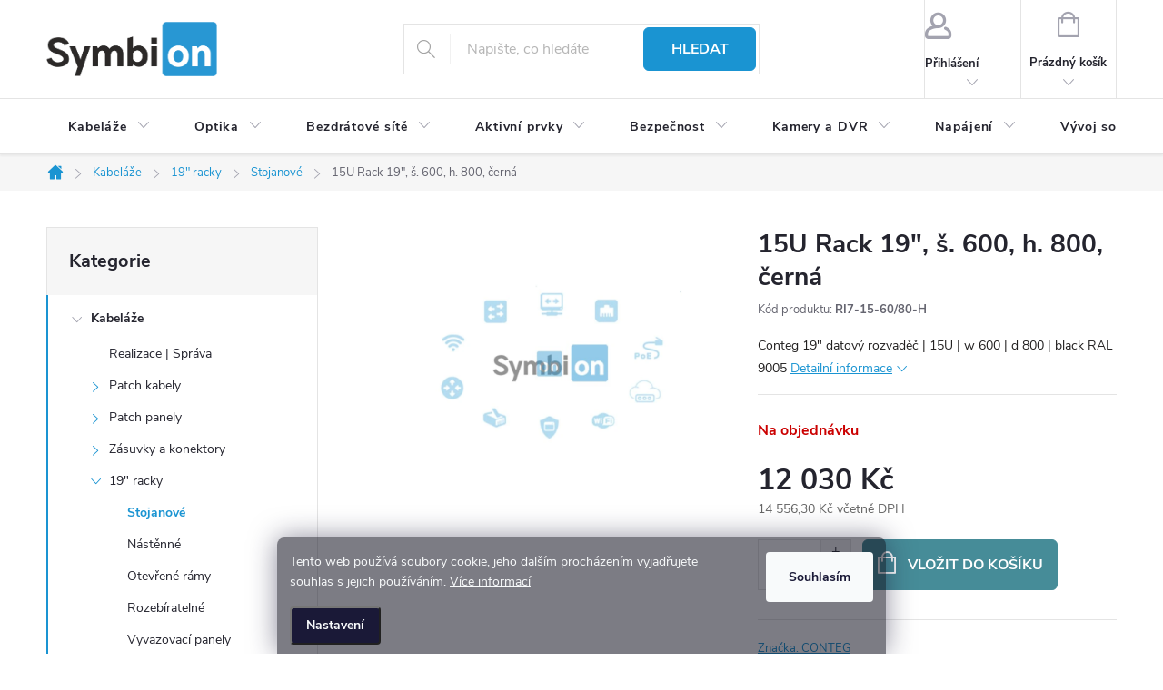

--- FILE ---
content_type: text/html; charset=utf-8
request_url: https://www.symbion.cz/19--datovy-rozv-vyska-15u--sire-600--hloubka-800--cerna/
body_size: 21809
content:
        <!doctype html><html lang="cs" dir="ltr" class="header-background-light external-fonts-loaded"><head><meta charset="utf-8" /><meta name="viewport" content="width=device-width,initial-scale=1" /><title>15U Rack 19&quot;, š. 600, h. 800, černá</title><link rel="preconnect" href="https://cdn.myshoptet.com" /><link rel="dns-prefetch" href="https://cdn.myshoptet.com" /><link rel="preload" href="https://cdn.myshoptet.com/prj/dist/master/cms/libs/jquery/jquery-1.11.3.min.js" as="script" /><link href="https://cdn.myshoptet.com/prj/dist/master/cms/templates/frontend_templates/shared/css/font-face/source-sans-3.css" rel="stylesheet"><link href="https://cdn.myshoptet.com/prj/dist/master/cms/templates/frontend_templates/shared/css/font-face/exo-2.css" rel="stylesheet"><script>
dataLayer = [];
dataLayer.push({'shoptet' : {
    "pageId": 952,
    "pageType": "productDetail",
    "currency": "CZK",
    "currencyInfo": {
        "decimalSeparator": ",",
        "exchangeRate": 1,
        "priceDecimalPlaces": 2,
        "symbol": "K\u010d",
        "symbolLeft": 0,
        "thousandSeparator": " "
    },
    "language": "cs",
    "projectId": 444883,
    "product": {
        "id": 1941,
        "guid": "5c5514fa-25e5-11ec-b8a6-0cc47a6c9370",
        "hasVariants": false,
        "codes": [
            {
                "code": "RI7-15-60\/80-H"
            }
        ],
        "code": "RI7-15-60\/80-H",
        "name": "15U Rack 19\", \u0161. 600, h. 800, \u010dern\u00e1",
        "appendix": "",
        "weight": 0,
        "manufacturer": "CONTEG",
        "manufacturerGuid": "1EF5333FCC896D348E36DA0BA3DED3EE",
        "currentCategory": "Strukturovan\u00e1 kabel\u00e1\u017e | Datov\u00e9 rozvad\u011b\u010de, 19\" racky | Stojanov\u00e9 rozvad\u011b\u010de, 19\" Racky",
        "currentCategoryGuid": "a53fe862-b181-11eb-8735-0cc47a6c8f54",
        "defaultCategory": "Strukturovan\u00e1 kabel\u00e1\u017e | Datov\u00e9 rozvad\u011b\u010de, 19\" racky | Stojanov\u00e9 rozvad\u011b\u010de, 19\" Racky",
        "defaultCategoryGuid": "a53fe862-b181-11eb-8735-0cc47a6c8f54",
        "currency": "CZK",
        "priceWithVat": 14556.299999999999
    },
    "stocks": [
        {
            "id": "ext",
            "title": "Sklad",
            "isDeliveryPoint": 0,
            "visibleOnEshop": 1
        }
    ],
    "cartInfo": {
        "id": null,
        "freeShipping": false,
        "freeShippingFrom": null,
        "leftToFreeGift": {
            "formattedPrice": "0 K\u010d",
            "priceLeft": 0
        },
        "freeGift": false,
        "leftToFreeShipping": {
            "priceLeft": null,
            "dependOnRegion": null,
            "formattedPrice": null
        },
        "discountCoupon": [],
        "getNoBillingShippingPrice": {
            "withoutVat": 0,
            "vat": 0,
            "withVat": 0
        },
        "cartItems": [],
        "taxMode": "ORDINARY"
    },
    "cart": [],
    "customer": {
        "priceRatio": 1,
        "priceListId": 1,
        "groupId": null,
        "registered": false,
        "mainAccount": false
    }
}});
dataLayer.push({'cookie_consent' : {
    "marketing": "denied",
    "analytics": "denied"
}});
document.addEventListener('DOMContentLoaded', function() {
    shoptet.consent.onAccept(function(agreements) {
        if (agreements.length == 0) {
            return;
        }
        dataLayer.push({
            'cookie_consent' : {
                'marketing' : (agreements.includes(shoptet.config.cookiesConsentOptPersonalisation)
                    ? 'granted' : 'denied'),
                'analytics': (agreements.includes(shoptet.config.cookiesConsentOptAnalytics)
                    ? 'granted' : 'denied')
            },
            'event': 'cookie_consent'
        });
    });
});
</script>

<!-- Google Tag Manager -->
<script>(function(w,d,s,l,i){w[l]=w[l]||[];w[l].push({'gtm.start':
new Date().getTime(),event:'gtm.js'});var f=d.getElementsByTagName(s)[0],
j=d.createElement(s),dl=l!='dataLayer'?'&l='+l:'';j.async=true;j.src=
'https://www.googletagmanager.com/gtm.js?id='+i+dl;f.parentNode.insertBefore(j,f);
})(window,document,'script','dataLayer','GTM-M6BX66G');</script>
<!-- End Google Tag Manager -->

<meta property="og:type" content="website"><meta property="og:site_name" content="symbion.cz"><meta property="og:url" content="https://www.symbion.cz/19--datovy-rozv-vyska-15u--sire-600--hloubka-800--cerna/"><meta property="og:title" content='15U Rack 19", š. 600, h. 800, černá'><meta name="author" content="Symbion"><meta name="web_author" content="Shoptet.cz"><meta name="dcterms.rightsHolder" content="www.symbion.cz"><meta name="robots" content="index,follow"><meta property="og:image" content="https://cdn.myshoptet.com/usr/www.symbion.cz/user/shop/big/1941-1_tempobr.png?68726ab6"><meta property="og:description" content='Conteg 19" datový rozvaděč | 15U | w 600 | d 800 | black RAL 9005'><meta name="description" content='Conteg 19" datový rozvaděč | 15U | w 600 | d 800 | black RAL 9005'><meta property="product:price:amount" content="14556.3"><meta property="product:price:currency" content="CZK"><style>:root {--color-primary: #239ceb;--color-primary-h: 204;--color-primary-s: 83%;--color-primary-l: 53%;--color-primary-hover: #1997e5;--color-primary-hover-h: 203;--color-primary-hover-s: 80%;--color-primary-hover-l: 50%;--color-secondary: #468c98;--color-secondary-h: 189;--color-secondary-s: 37%;--color-secondary-l: 44%;--color-secondary-hover: #3b7580;--color-secondary-hover-h: 190;--color-secondary-hover-s: 37%;--color-secondary-hover-l: 37%;--color-tertiary: #ffffff;--color-tertiary-h: 0;--color-tertiary-s: 0%;--color-tertiary-l: 100%;--color-tertiary-hover: #ffbb00;--color-tertiary-hover-h: 44;--color-tertiary-hover-s: 100%;--color-tertiary-hover-l: 50%;--color-header-background: #ffffff;--template-font: "Source Sans 3";--template-headings-font: "Exo 2";--header-background-url: url("[data-uri]");--cookies-notice-background: #1A1937;--cookies-notice-color: #F8FAFB;--cookies-notice-button-hover: #f5f5f5;--cookies-notice-link-hover: #27263f;--templates-update-management-preview-mode-content: "Náhled aktualizací šablony je aktivní pro váš prohlížeč."}</style>
    <script>var shoptet = shoptet || {};</script>
    <script src="https://cdn.myshoptet.com/prj/dist/master/shop/dist/main-3g-header.js.05f199e7fd2450312de2.js"></script>
<!-- User include --><!-- service 776(417) html code header -->
<link type="text/css" rel="stylesheet" media="all"  href="https://cdn.myshoptet.com/usr/paxio.myshoptet.com/user/documents/blank/style.css?v1602546"/>
<link href="https://cdn.myshoptet.com/prj/dist/master/shop/dist/font-shoptet-11.css.62c94c7785ff2cea73b2.css" rel="stylesheet">
<link href="https://cdn.myshoptet.com/usr/paxio.myshoptet.com/user/documents/blank/ikony.css?v9" rel="stylesheet">
<link type="text/css" rel="stylesheet" media="screen"  href="https://cdn.myshoptet.com/usr/paxio.myshoptet.com/user/documents/blank/preklady.css?v27" />
<link rel="stylesheet" href="https://cdn.myshoptet.com/usr/paxio.myshoptet.com/user/documents/blank/Slider/slick.css" />
<link rel="stylesheet" href="https://cdn.myshoptet.com/usr/paxio.myshoptet.com/user/documents/blank/Slider/slick-theme.css?v4" />
<link rel="stylesheet" href="https://cdn.myshoptet.com/usr/paxio.myshoptet.com/user/documents/blank/Slider/slick-classic.css?v3" />

<!-- project html code header -->
<link rel=”canonical” href=”https://www.symbion.cz/” />
<link rel=”alternate” hreflang=”en-us” href=”https://www.symbion.cz/english/” />
<link rel=”alternate” hreflang=”de-at” href=”https://www.symbion.cz/deutsch/” />
<link rel="apple-touch-icon" sizes="180x180" href="/user/documents/m/apple-touch-icon.png?v=4">
<link rel="icon" type="image/png" sizes="32x32" href="/user/documents/m/favicon-32x32.png?v=4">
<link rel="icon" type="image/png" sizes="192x192" href="/user/documents/m/android-chrome-192x192.png?v=4">
<link rel="icon" type="image/png" sizes="16x16" href="/user/documents/m/favicon-16x16.png?v=4">
<link rel="manifest" href="/user/documents/m/site.webmanifest?v=4">
<link rel="mask-icon" href="/user/documents/m/safari-pinned-tab.svg?v=4" color="#5bbad5">
<link rel="shortcut icon" href="/user/documents/m/favicon.ico?v=4">
<meta name="apple-mobile-web-app-title" content="Symbion">
<meta name="application-name" content="Symbion">
<meta name="msapplication-TileColor" content="#b4f4ac">
<meta name="msapplication-TileImage" content="/user/documents/m/mstile-144x144.png?v=4">
<meta name="msapplication-config" content="/user/documents/m/browserconfig.xml?v=4">
<meta name="theme-color" content="#ffffff">
<link rel="stylesheet" href="/user/documents/assets/symbi.css?v=26">

<!-- /User include --><link rel="canonical" href="https://www.symbion.cz/19--datovy-rozv-vyska-15u--sire-600--hloubka-800--cerna/" />    <!-- Global site tag (gtag.js) - Google Analytics -->
    <script async src="https://www.googletagmanager.com/gtag/js?id=G-90GZP1MNQ8"></script>
    <script>
        
        window.dataLayer = window.dataLayer || [];
        function gtag(){dataLayer.push(arguments);}
        

                    console.debug('default consent data');

            gtag('consent', 'default', {"ad_storage":"denied","analytics_storage":"denied","ad_user_data":"denied","ad_personalization":"denied","wait_for_update":500});
            dataLayer.push({
                'event': 'default_consent'
            });
        
        gtag('js', new Date());

                gtag('config', 'UA-42886084-1', { 'groups': "UA" });
        
                gtag('config', 'G-90GZP1MNQ8', {"groups":"GA4","send_page_view":false,"content_group":"productDetail","currency":"CZK","page_language":"cs"});
        
        
        
        
        
        
                    gtag('event', 'page_view', {"send_to":"GA4","page_language":"cs","content_group":"productDetail","currency":"CZK"});
        
                gtag('set', 'currency', 'CZK');

        gtag('event', 'view_item', {
            "send_to": "UA",
            "items": [
                {
                    "id": "RI7-15-60\/80-H",
                    "name": "15U Rack 19\", \u0161. 600, h. 800, \u010dern\u00e1",
                    "category": "Strukturovan\u00e1 kabel\u00e1\u017e \/ Datov\u00e9 rozvad\u011b\u010de, 19\" racky \/ Stojanov\u00e9 rozvad\u011b\u010de, 19\" Racky",
                                        "brand": "CONTEG",
                                                            "price": 12030
                }
            ]
        });
        
        
        
        
        
                    gtag('event', 'view_item', {"send_to":"GA4","page_language":"cs","content_group":"productDetail","value":12030,"currency":"CZK","items":[{"item_id":"RI7-15-60\/80-H","item_name":"15U Rack 19\", \u0161. 600, h. 800, \u010dern\u00e1","item_brand":"CONTEG","item_category":"Strukturovan\u00e1 kabel\u00e1\u017e","item_category2":"Datov\u00e9 rozvad\u011b\u010de, 19\" racky","item_category3":"Stojanov\u00e9 rozvad\u011b\u010de, 19\" Racky","price":12030,"quantity":1,"index":0}]});
        
        
        
        
        
        
        
        document.addEventListener('DOMContentLoaded', function() {
            if (typeof shoptet.tracking !== 'undefined') {
                for (var id in shoptet.tracking.bannersList) {
                    gtag('event', 'view_promotion', {
                        "send_to": "UA",
                        "promotions": [
                            {
                                "id": shoptet.tracking.bannersList[id].id,
                                "name": shoptet.tracking.bannersList[id].name,
                                "position": shoptet.tracking.bannersList[id].position
                            }
                        ]
                    });
                }
            }

            shoptet.consent.onAccept(function(agreements) {
                if (agreements.length !== 0) {
                    console.debug('gtag consent accept');
                    var gtagConsentPayload =  {
                        'ad_storage': agreements.includes(shoptet.config.cookiesConsentOptPersonalisation)
                            ? 'granted' : 'denied',
                        'analytics_storage': agreements.includes(shoptet.config.cookiesConsentOptAnalytics)
                            ? 'granted' : 'denied',
                                                                                                'ad_user_data': agreements.includes(shoptet.config.cookiesConsentOptPersonalisation)
                            ? 'granted' : 'denied',
                        'ad_personalization': agreements.includes(shoptet.config.cookiesConsentOptPersonalisation)
                            ? 'granted' : 'denied',
                        };
                    console.debug('update consent data', gtagConsentPayload);
                    gtag('consent', 'update', gtagConsentPayload);
                    dataLayer.push(
                        { 'event': 'update_consent' }
                    );
                }
            });
        });
    </script>
</head><body class="desktop id-952 in-stojanove-rozvadece template-11 type-product type-detail multiple-columns-body columns-1 blank-mode blank-mode-css ums_forms_redesign--off ums_a11y_category_page--on ums_discussion_rating_forms--off ums_flags_display_unification--on ums_a11y_login--on mobile-header-version-0">
        <div id="fb-root"></div>
        <script>
            window.fbAsyncInit = function() {
                FB.init({
//                    appId            : 'your-app-id',
                    autoLogAppEvents : true,
                    xfbml            : true,
                    version          : 'v19.0'
                });
            };
        </script>
        <script async defer crossorigin="anonymous" src="https://connect.facebook.net/cs_CZ/sdk.js"></script>
<!-- Google Tag Manager (noscript) -->
<noscript><iframe src="https://www.googletagmanager.com/ns.html?id=GTM-M6BX66G"
height="0" width="0" style="display:none;visibility:hidden"></iframe></noscript>
<!-- End Google Tag Manager (noscript) -->

    <div class="siteCookies siteCookies--bottom siteCookies--dark js-siteCookies" role="dialog" data-testid="cookiesPopup" data-nosnippet>
        <div class="siteCookies__form">
            <div class="siteCookies__content">
                <div class="siteCookies__text">
                    Tento web používá soubory cookie, jeho dalším procházením vyjadřujete souhlas s jejich používáním. <a href="https://444883.myshoptet.com/podminky-ochrany-osobnich-udaju/" target="_blank" rel="noopener noreferrer">Více informací</a>
                </div>
                <p class="siteCookies__links">
                    <button class="siteCookies__link js-cookies-settings" aria-label="Nastavení cookies" data-testid="cookiesSettings">Nastavení</button>
                </p>
            </div>
            <div class="siteCookies__buttonWrap">
                                <button class="siteCookies__button js-cookiesConsentSubmit" value="all" aria-label="Přijmout cookies" data-testid="buttonCookiesAccept">Souhlasím</button>
            </div>
        </div>
        <script>
            document.addEventListener("DOMContentLoaded", () => {
                const siteCookies = document.querySelector('.js-siteCookies');
                document.addEventListener("scroll", shoptet.common.throttle(() => {
                    const st = document.documentElement.scrollTop;
                    if (st > 1) {
                        siteCookies.classList.add('siteCookies--scrolled');
                    } else {
                        siteCookies.classList.remove('siteCookies--scrolled');
                    }
                }, 100));
            });
        </script>
    </div>
<a href="#content" class="skip-link sr-only">Přejít na obsah</a><div class="overall-wrapper"><div class="user-action"><div class="container">
    <div class="user-action-in">
                    <div id="login" class="user-action-login popup-widget login-widget" role="dialog" aria-labelledby="loginHeading">
        <div class="popup-widget-inner">
                            <h2 id="loginHeading">Přihlášení k vašemu účtu</h2><div id="customerLogin"><form action="/action/Customer/Login/" method="post" id="formLoginIncluded" class="csrf-enabled formLogin" data-testid="formLogin"><input type="hidden" name="referer" value="" /><div class="form-group"><div class="input-wrapper email js-validated-element-wrapper no-label"><input type="email" name="email" class="form-control" autofocus placeholder="E-mailová adresa (např. jan@novak.cz)" data-testid="inputEmail" autocomplete="email" required /></div></div><div class="form-group"><div class="input-wrapper password js-validated-element-wrapper no-label"><input type="password" name="password" class="form-control" placeholder="Heslo" data-testid="inputPassword" autocomplete="current-password" required /><span class="no-display">Nemůžete vyplnit toto pole</span><input type="text" name="surname" value="" class="no-display" /></div></div><div class="form-group"><div class="login-wrapper"><button type="submit" class="btn btn-secondary btn-text btn-login" data-testid="buttonSubmit">Přihlásit se</button><div class="password-helper"><a href="/registrace/" data-testid="signup" rel="nofollow">Nová registrace</a><a href="/klient/zapomenute-heslo/" rel="nofollow">Zapomenuté heslo</a></div></div></div></form>
</div>                    </div>
    </div>

                            <div id="cart-widget" class="user-action-cart popup-widget cart-widget loader-wrapper" data-testid="popupCartWidget" role="dialog" aria-hidden="true">
    <div class="popup-widget-inner cart-widget-inner place-cart-here">
        <div class="loader-overlay">
            <div class="loader"></div>
        </div>
    </div>

    <div class="cart-widget-button">
        <a href="/kosik/" class="btn btn-conversion" id="continue-order-button" rel="nofollow" data-testid="buttonNextStep">Pokračovat do košíku</a>
    </div>
</div>
            </div>
</div>
</div><div class="top-navigation-bar" data-testid="topNavigationBar">

    <div class="container">

        <div class="top-navigation-contacts">
            <strong>Zákaznická podpora:</strong><a href="tel:221775577" class="project-phone" aria-label="Zavolat na 221775577" data-testid="contactboxPhone"><span>221 77  55 77</span></a><a href="mailto:b2B@symbion.cz" class="project-email" data-testid="contactboxEmail"><span>b2B@symbion.cz</span></a>        </div>

                            <div class="top-navigation-menu">
                <div class="top-navigation-menu-trigger"></div>
                <ul class="top-navigation-bar-menu">
                                            <li class="top-navigation-menu-item-external-39">
                            <a href="https://3.basecamp.com/4738494/reports/progress" target="blank">Project management</a>
                        </li>
                                            <li class="top-navigation-menu-item-external-36">
                            <a href="https://helpdesk.symbion.cz/" target="blank">Helpdesk</a>
                        </li>
                                            <li class="top-navigation-menu-item-691">
                            <a href="/podminky-ochrany-osobnich-udaju/">Podmínky ochrany osobních údajů (GDPR)</a>
                        </li>
                                            <li class="top-navigation-menu-item-39">
                            <a href="/obchodni-podminky/">Obchodní podmínky</a>
                        </li>
                                    </ul>
                <ul class="top-navigation-bar-menu-helper"></ul>
            </div>
        
        <div class="top-navigation-tools">
            <div class="responsive-tools">
                <a href="#" class="toggle-window" data-target="search" aria-label="Hledat" data-testid="linkSearchIcon"></a>
                                                            <a href="#" class="toggle-window" data-target="login"></a>
                                                    <a href="#" class="toggle-window" data-target="navigation" aria-label="Menu" data-testid="hamburgerMenu"></a>
            </div>
                        <button class="top-nav-button top-nav-button-login toggle-window" type="button" data-target="login" aria-haspopup="dialog" aria-controls="login" aria-expanded="false" data-testid="signin"><span>Přihlášení</span></button>        </div>

    </div>

</div>
<header id="header"><div class="container navigation-wrapper">
    <div class="header-top">
        <div class="site-name-wrapper">
            <div class="site-name"><a href="/" data-testid="linkWebsiteLogo"><img src="https://cdn.myshoptet.com/usr/www.symbion.cz/user/logos/logo-symbion-1.png" alt="Symbion" fetchpriority="low" /></a></div>        </div>
        <div class="search" itemscope itemtype="https://schema.org/WebSite">
            <meta itemprop="headline" content="Stojanové rozvaděče, 19&quot; Racky"/><meta itemprop="url" content="https://www.symbion.cz"/><meta itemprop="text" content="Conteg 19&amp;quot; datový rozvaděč | 15U | w 600 | d 800 | black RAL 9005"/>            <form action="/action/ProductSearch/prepareString/" method="post"
    id="formSearchForm" class="search-form compact-form js-search-main"
    itemprop="potentialAction" itemscope itemtype="https://schema.org/SearchAction" data-testid="searchForm">
    <fieldset>
        <meta itemprop="target"
            content="https://www.symbion.cz/vyhledavani/?string={string}"/>
        <input type="hidden" name="language" value="cs"/>
        
            
<input
    type="search"
    name="string"
        class="query-input form-control search-input js-search-input"
    placeholder="Napište, co hledáte"
    autocomplete="off"
    required
    itemprop="query-input"
    aria-label="Vyhledávání"
    data-testid="searchInput"
>
            <button type="submit" class="btn btn-default" data-testid="searchBtn">Hledat</button>
        
    </fieldset>
</form>
        </div>
        <div class="navigation-buttons">
                
    <a href="/kosik/" class="btn btn-icon toggle-window cart-count" data-target="cart" data-hover="true" data-redirect="true" data-testid="headerCart" rel="nofollow" aria-haspopup="dialog" aria-expanded="false" aria-controls="cart-widget">
        
                <span class="sr-only">Nákupní košík</span>
        
            <span class="cart-price visible-lg-inline-block" data-testid="headerCartPrice">
                                    Prázdný košík                            </span>
        
    
            </a>
        </div>
    </div>
    <nav id="navigation" aria-label="Hlavní menu" data-collapsible="true"><div class="navigation-in menu"><ul class="menu-level-1" role="menubar" data-testid="headerMenuItems"><li class="menu-item-736 ext" role="none"><a href="/strukturovana-kabelaz/" data-testid="headerMenuItem" role="menuitem" aria-haspopup="true" aria-expanded="false"><b>Kabeláže</b><span class="submenu-arrow"></span></a><ul class="menu-level-2" aria-label="Kabeláže" tabindex="-1" role="menu"><li class="menu-item-769" role="none"><a href="/realizace-strukturovanych-kabelazi/" class="menu-image" data-testid="headerMenuItem" tabindex="-1" aria-hidden="true"><img src="data:image/svg+xml,%3Csvg%20width%3D%22140%22%20height%3D%22100%22%20xmlns%3D%22http%3A%2F%2Fwww.w3.org%2F2000%2Fsvg%22%3E%3C%2Fsvg%3E" alt="" aria-hidden="true" width="140" height="100"  data-src="https://cdn.myshoptet.com/usr/www.symbion.cz/user/categories/thumb/group-servis.png" fetchpriority="low" /></a><div><a href="/realizace-strukturovanych-kabelazi/" data-testid="headerMenuItem" role="menuitem"><span>Realizace | Správa</span></a>
                        </div></li><li class="menu-item-772 has-third-level" role="none"><a href="/patch-kabely/" class="menu-image" data-testid="headerMenuItem" tabindex="-1" aria-hidden="true"><img src="data:image/svg+xml,%3Csvg%20width%3D%22140%22%20height%3D%22100%22%20xmlns%3D%22http%3A%2F%2Fwww.w3.org%2F2000%2Fsvg%22%3E%3C%2Fsvg%3E" alt="" aria-hidden="true" width="140" height="100"  data-src="https://cdn.myshoptet.com/usr/www.symbion.cz/user/categories/thumb/group-patch-kabely.jpg" fetchpriority="low" /></a><div><a href="/patch-kabely/" data-testid="headerMenuItem" role="menuitem"><span>Patch kabely</span></a>
                                                    <ul class="menu-level-3" role="menu">
                                                                    <li class="menu-item-940" role="none">
                                        <a href="/patch-kabely-cat6a/" data-testid="headerMenuItem" role="menuitem">
                                            CAT 6a</a>,                                    </li>
                                                                    <li class="menu-item-943" role="none">
                                        <a href="/patch-kabely-cat6/" data-testid="headerMenuItem" role="menuitem">
                                            CAT 6</a>,                                    </li>
                                                                    <li class="menu-item-946" role="none">
                                        <a href="/patch-kabely-cat5e/" data-testid="headerMenuItem" role="menuitem">
                                            CAT 5e</a>,                                    </li>
                                                                    <li class="menu-item-937" role="none">
                                        <a href="/patch-kabely-cat7/" data-testid="headerMenuItem" role="menuitem">
                                            CAT7</a>                                    </li>
                                                            </ul>
                        </div></li><li class="menu-item-787 has-third-level" role="none"><a href="/patch-panely/" class="menu-image" data-testid="headerMenuItem" tabindex="-1" aria-hidden="true"><img src="data:image/svg+xml,%3Csvg%20width%3D%22140%22%20height%3D%22100%22%20xmlns%3D%22http%3A%2F%2Fwww.w3.org%2F2000%2Fsvg%22%3E%3C%2Fsvg%3E" alt="" aria-hidden="true" width="140" height="100"  data-src="https://cdn.myshoptet.com/usr/www.symbion.cz/user/categories/thumb/group-panel-siemon.png" fetchpriority="low" /></a><div><a href="/patch-panely/" data-testid="headerMenuItem" role="menuitem"><span>Patch panely</span></a>
                                                    <ul class="menu-level-3" role="menu">
                                                                    <li class="menu-item-979" role="none">
                                        <a href="/patch-panely-cat6a/" data-testid="headerMenuItem" role="menuitem">
                                            CAT 6a</a>,                                    </li>
                                                                    <li class="menu-item-1000" role="none">
                                        <a href="/patch-panely-cat6/" data-testid="headerMenuItem" role="menuitem">
                                            CAT 6</a>,                                    </li>
                                                                    <li class="menu-item-976" role="none">
                                        <a href="/patch-panely-cat5e/" data-testid="headerMenuItem" role="menuitem">
                                            CAT 5e</a>,                                    </li>
                                                                    <li class="menu-item-1003" role="none">
                                        <a href="/patch-panely-cat7/" data-testid="headerMenuItem" role="menuitem">
                                            CAT 7</a>,                                    </li>
                                                                    <li class="menu-item-997" role="none">
                                        <a href="/patch-panely-modularni/" data-testid="headerMenuItem" role="menuitem">
                                            Modulární</a>                                    </li>
                                                            </ul>
                        </div></li><li class="menu-item-775 has-third-level" role="none"><a href="/zasuvky-a-konektory/" class="menu-image" data-testid="headerMenuItem" tabindex="-1" aria-hidden="true"><img src="data:image/svg+xml,%3Csvg%20width%3D%22140%22%20height%3D%22100%22%20xmlns%3D%22http%3A%2F%2Fwww.w3.org%2F2000%2Fsvg%22%3E%3C%2Fsvg%3E" alt="" aria-hidden="true" width="140" height="100"  data-src="https://cdn.myshoptet.com/usr/www.symbion.cz/user/categories/thumb/group-zasuvky.jpg" fetchpriority="low" /></a><div><a href="/zasuvky-a-konektory/" data-testid="headerMenuItem" role="menuitem"><span>Zásuvky a konektory</span></a>
                                                    <ul class="menu-level-3" role="menu">
                                                                    <li class="menu-item-964" role="none">
                                        <a href="/zasuvky-na-omitku/" data-testid="headerMenuItem" role="menuitem">
                                            Na omítku</a>,                                    </li>
                                                                    <li class="menu-item-967" role="none">
                                        <a href="/zasuvky-pod-omitku/" data-testid="headerMenuItem" role="menuitem">
                                            Pod omítku</a>,                                    </li>
                                                                    <li class="menu-item-988" role="none">
                                        <a href="/zasuvky-pro-parapetni-kanaly/" data-testid="headerMenuItem" role="menuitem">
                                            Parapety</a>,                                    </li>
                                                                    <li class="menu-item-991" role="none">
                                        <a href="/podlahove-boxy/" data-testid="headerMenuItem" role="menuitem">
                                            Podlaha</a>,                                    </li>
                                                                    <li class="menu-item-994" role="none">
                                        <a href="/zasuvky-pro-nabytkove-sestavy/" data-testid="headerMenuItem" role="menuitem">
                                            Stoly</a>,                                    </li>
                                                                    <li class="menu-item-970" role="none">
                                        <a href="/konektory-a-keystony/" data-testid="headerMenuItem" role="menuitem">
                                            Konektory, keystony</a>                                    </li>
                                                            </ul>
                        </div></li><li class="menu-item-781 has-third-level" role="none"><a href="/datove-rozvadece/" class="menu-image" data-testid="headerMenuItem" tabindex="-1" aria-hidden="true"><img src="data:image/svg+xml,%3Csvg%20width%3D%22140%22%20height%3D%22100%22%20xmlns%3D%22http%3A%2F%2Fwww.w3.org%2F2000%2Fsvg%22%3E%3C%2Fsvg%3E" alt="" aria-hidden="true" width="140" height="100"  data-src="https://cdn.myshoptet.com/usr/www.symbion.cz/user/categories/thumb/group-rack.jpg" fetchpriority="low" /></a><div><a href="/datove-rozvadece/" data-testid="headerMenuItem" role="menuitem"><span>19&quot; racky</span></a>
                                                    <ul class="menu-level-3" role="menu">
                                                                    <li class="menu-item-952" role="none">
                                        <a href="/stojanove-rozvadece/" class="active" data-testid="headerMenuItem" role="menuitem">
                                            Stojanové</a>,                                    </li>
                                                                    <li class="menu-item-955" role="none">
                                        <a href="/nastenne-rozvadece/" data-testid="headerMenuItem" role="menuitem">
                                            Nástěnné</a>,                                    </li>
                                                                    <li class="menu-item-784" role="none">
                                        <a href="/otevrene-ramy/" data-testid="headerMenuItem" role="menuitem">
                                            Otevřené rámy</a>,                                    </li>
                                                                    <li class="menu-item-961" role="none">
                                        <a href="/rozebiratelne-racky/" data-testid="headerMenuItem" role="menuitem">
                                            Rozebíratelné</a>,                                    </li>
                                                                    <li class="menu-item-982" role="none">
                                        <a href="/vyvazovaci-panely/" data-testid="headerMenuItem" role="menuitem">
                                            Vyvazovací panely</a>,                                    </li>
                                                                    <li class="menu-item-973" role="none">
                                        <a href="/police/" data-testid="headerMenuItem" role="menuitem">
                                            Police</a>,                                    </li>
                                                                    <li class="menu-item-1006" role="none">
                                        <a href="/ventilace-19-rack/" data-testid="headerMenuItem" role="menuitem">
                                            Ventilace</a>,                                    </li>
                                                                    <li class="menu-item-1009" role="none">
                                        <a href="/napajeci-panely-pdu-19-rack/" data-testid="headerMenuItem" role="menuitem">
                                            Napájení PDU</a>,                                    </li>
                                                                    <li class="menu-item-1012" role="none">
                                        <a href="/monitoring-19-racky/" data-testid="headerMenuItem" role="menuitem">
                                            Monitoring</a>                                    </li>
                                                            </ul>
                        </div></li><li class="menu-item-778 has-third-level" role="none"><a href="/sitove-ethernet-kabely/" class="menu-image" data-testid="headerMenuItem" tabindex="-1" aria-hidden="true"><img src="data:image/svg+xml,%3Csvg%20width%3D%22140%22%20height%3D%22100%22%20xmlns%3D%22http%3A%2F%2Fwww.w3.org%2F2000%2Fsvg%22%3E%3C%2Fsvg%3E" alt="" aria-hidden="true" width="140" height="100"  data-src="https://cdn.myshoptet.com/usr/www.symbion.cz/user/categories/thumb/group-cables.jpg" fetchpriority="low" /></a><div><a href="/sitove-ethernet-kabely/" data-testid="headerMenuItem" role="menuitem"><span>Kabely</span></a>
                                                    <ul class="menu-level-3" role="menu">
                                                                    <li class="menu-item-919" role="none">
                                        <a href="/kabely-cat6a/" data-testid="headerMenuItem" role="menuitem">
                                            CAT 6a</a>,                                    </li>
                                                                    <li class="menu-item-916" role="none">
                                        <a href="/kabely-cat6/" data-testid="headerMenuItem" role="menuitem">
                                            CAT 6</a>,                                    </li>
                                                                    <li class="menu-item-922" role="none">
                                        <a href="/kabely-cat5e/" data-testid="headerMenuItem" role="menuitem">
                                            CAT 5e</a>,                                    </li>
                                                                    <li class="menu-item-913" role="none">
                                        <a href="/kabely-cat7/" data-testid="headerMenuItem" role="menuitem">
                                            CAT 7</a>,                                    </li>
                                                                    <li class="menu-item-928" role="none">
                                        <a href="/kabely-civky/" data-testid="headerMenuItem" role="menuitem">
                                            Cívky</a>,                                    </li>
                                                                    <li class="menu-item-931" role="none">
                                        <a href="/kabely-boxy/" data-testid="headerMenuItem" role="menuitem">
                                            Boxy</a>                                    </li>
                                                            </ul>
                        </div></li></ul></li>
<li class="menu-item-739 ext" role="none"><a href="/opticke-site/" data-testid="headerMenuItem" role="menuitem" aria-haspopup="true" aria-expanded="false"><b>Optika</b><span class="submenu-arrow"></span></a><ul class="menu-level-2" aria-label="Optika" tabindex="-1" role="menu"><li class="menu-item-793" role="none"><a href="/realizace-instalace-opticke-site/" class="menu-image" data-testid="headerMenuItem" tabindex="-1" aria-hidden="true"><img src="data:image/svg+xml,%3Csvg%20width%3D%22140%22%20height%3D%22100%22%20xmlns%3D%22http%3A%2F%2Fwww.w3.org%2F2000%2Fsvg%22%3E%3C%2Fsvg%3E" alt="" aria-hidden="true" width="140" height="100"  data-src="https://cdn.myshoptet.com/usr/www.symbion.cz/user/categories/thumb/group-servis-1.png" fetchpriority="low" /></a><div><a href="/realizace-instalace-opticke-site/" data-testid="headerMenuItem" role="menuitem"><span>Realizace | Správa</span></a>
                        </div></li><li class="menu-item-799 has-third-level" role="none"><a href="/opticke-patch-cordy-a-trasy/" class="menu-image" data-testid="headerMenuItem" tabindex="-1" aria-hidden="true"><img src="data:image/svg+xml,%3Csvg%20width%3D%22140%22%20height%3D%22100%22%20xmlns%3D%22http%3A%2F%2Fwww.w3.org%2F2000%2Fsvg%22%3E%3C%2Fsvg%3E" alt="" aria-hidden="true" width="140" height="100"  data-src="https://cdn.myshoptet.com/usr/www.symbion.cz/user/categories/thumb/optical-pach-cord.png" fetchpriority="low" /></a><div><a href="/opticke-patch-cordy-a-trasy/" data-testid="headerMenuItem" role="menuitem"><span>Patchcordy a trasy</span></a>
                                                    <ul class="menu-level-3" role="menu">
                                                                    <li class="menu-item-1036" role="none">
                                        <a href="/opticky-patch-cord-mm/" data-testid="headerMenuItem" role="menuitem">
                                            MM</a>,                                    </li>
                                                                    <li class="menu-item-1039" role="none">
                                        <a href="/opticky-patch-cord-sm/" data-testid="headerMenuItem" role="menuitem">
                                            SM</a>,                                    </li>
                                                                    <li class="menu-item-1042" role="none">
                                        <a href="/opticky-patch-cord-mm-om1-2/" data-testid="headerMenuItem" role="menuitem">
                                            OM1 a OM2</a>,                                    </li>
                                                                    <li class="menu-item-1048" role="none">
                                        <a href="/opticky-patch-cord-mm-om3/" data-testid="headerMenuItem" role="menuitem">
                                            OM3</a>,                                    </li>
                                                                    <li class="menu-item-1051" role="none">
                                        <a href="/opticky-patch-cord-mm-om4/" data-testid="headerMenuItem" role="menuitem">
                                            OM4</a>,                                    </li>
                                                                    <li class="menu-item-1054" role="none">
                                        <a href="/opticky-patch-cord-om5/" data-testid="headerMenuItem" role="menuitem">
                                            OM5</a>                                    </li>
                                                            </ul>
                        </div></li><li class="menu-item-811 has-third-level" role="none"><a href="/opticke-kabely/" class="menu-image" data-testid="headerMenuItem" tabindex="-1" aria-hidden="true"><img src="data:image/svg+xml,%3Csvg%20width%3D%22140%22%20height%3D%22100%22%20xmlns%3D%22http%3A%2F%2Fwww.w3.org%2F2000%2Fsvg%22%3E%3C%2Fsvg%3E" alt="" aria-hidden="true" width="140" height="100"  data-src="https://cdn.myshoptet.com/usr/www.symbion.cz/user/categories/thumb/optical-cables.png" fetchpriority="low" /></a><div><a href="/opticke-kabely/" data-testid="headerMenuItem" role="menuitem"><span>Kabely</span></a>
                                                    <ul class="menu-level-3" role="menu">
                                                                    <li class="menu-item-1090" role="none">
                                        <a href="/opticke-kabely-mm/" data-testid="headerMenuItem" role="menuitem">
                                            MM</a>,                                    </li>
                                                                    <li class="menu-item-1093" role="none">
                                        <a href="/opticke-kabely-sm/" data-testid="headerMenuItem" role="menuitem">
                                            SM</a>,                                    </li>
                                                                    <li class="menu-item-1096" role="none">
                                        <a href="/opticke-kabely-indoor/" data-testid="headerMenuItem" role="menuitem">
                                            Indoor</a>,                                    </li>
                                                                    <li class="menu-item-1099" role="none">
                                        <a href="/opticke-kabely-outdoor/" data-testid="headerMenuItem" role="menuitem">
                                            Outdoor</a>,                                    </li>
                                                                    <li class="menu-item-1108" role="none">
                                        <a href="/opticke-kabely-drop/" data-testid="headerMenuItem" role="menuitem">
                                            DROP</a>,                                    </li>
                                                                    <li class="menu-item-1102" role="none">
                                        <a href="/opticke-kabely-samonosne/" data-testid="headerMenuItem" role="menuitem">
                                            Samonosné</a>,                                    </li>
                                                                    <li class="menu-item-1105" role="none">
                                        <a href="/opticke-kabely-k-zafouknuti/" data-testid="headerMenuItem" role="menuitem">
                                            K zafouknutí</a>,                                    </li>
                                                                    <li class="menu-item-1057" role="none">
                                        <a href="/opticke-kabely-do-zeme-armovane/" data-testid="headerMenuItem" role="menuitem">
                                            Armované</a>                                    </li>
                                                            </ul>
                        </div></li><li class="menu-item-796 has-third-level" role="none"><a href="/opticke-vany/" class="menu-image" data-testid="headerMenuItem" tabindex="-1" aria-hidden="true"><img src="data:image/svg+xml,%3Csvg%20width%3D%22140%22%20height%3D%22100%22%20xmlns%3D%22http%3A%2F%2Fwww.w3.org%2F2000%2Fsvg%22%3E%3C%2Fsvg%3E" alt="" aria-hidden="true" width="140" height="100"  data-src="https://cdn.myshoptet.com/usr/www.symbion.cz/user/categories/thumb/optical-rack-patch-pannel.png" fetchpriority="low" /></a><div><a href="/opticke-vany/" data-testid="headerMenuItem" role="menuitem"><span>Vany a rozvaděče</span></a>
                                                    <ul class="menu-level-3" role="menu">
                                                                    <li class="menu-item-1069" role="none">
                                        <a href="/opticke-rozvadece/" data-testid="headerMenuItem" role="menuitem">
                                            Rozvaděče</a>,                                    </li>
                                                                    <li class="menu-item-1072" role="none">
                                        <a href="/opticke-pigtaily/" data-testid="headerMenuItem" role="menuitem">
                                            Pigtaily</a>,                                    </li>
                                                                    <li class="menu-item-1075" role="none">
                                        <a href="/opticke-kazety/" data-testid="headerMenuItem" role="menuitem">
                                            Kazety</a>                                    </li>
                                                            </ul>
                        </div></li><li class="menu-item-805 has-third-level" role="none"><a href="/opticke-switche/" class="menu-image" data-testid="headerMenuItem" tabindex="-1" aria-hidden="true"><img src="data:image/svg+xml,%3Csvg%20width%3D%22140%22%20height%3D%22100%22%20xmlns%3D%22http%3A%2F%2Fwww.w3.org%2F2000%2Fsvg%22%3E%3C%2Fsvg%3E" alt="" aria-hidden="true" width="140" height="100"  data-src="https://cdn.myshoptet.com/usr/www.symbion.cz/user/categories/thumb/optical-switch.png" fetchpriority="low" /></a><div><a href="/opticke-switche/" data-testid="headerMenuItem" role="menuitem"><span>Switche</span></a>
                                                    <ul class="menu-level-3" role="menu">
                                                                    <li class="menu-item-1081" role="none">
                                        <a href="/19-opticke-switche/" data-testid="headerMenuItem" role="menuitem">
                                            19&quot;</a>,                                    </li>
                                                                    <li class="menu-item-1084" role="none">
                                        <a href="/opticke-switche-din/" data-testid="headerMenuItem" role="menuitem">
                                            DIN</a>,                                    </li>
                                                                    <li class="menu-item-1087" role="none">
                                        <a href="/opticke-switche-poe/" data-testid="headerMenuItem" role="menuitem">
                                            PoE</a>                                    </li>
                                                            </ul>
                        </div></li><li class="menu-item-802 has-third-level" role="none"><a href="/media-konvertory/" class="menu-image" data-testid="headerMenuItem" tabindex="-1" aria-hidden="true"><img src="data:image/svg+xml,%3Csvg%20width%3D%22140%22%20height%3D%22100%22%20xmlns%3D%22http%3A%2F%2Fwww.w3.org%2F2000%2Fsvg%22%3E%3C%2Fsvg%3E" alt="" aria-hidden="true" width="140" height="100"  data-src="https://cdn.myshoptet.com/usr/www.symbion.cz/user/categories/thumb/media-convertors.png" fetchpriority="low" /></a><div><a href="/media-konvertory/" data-testid="headerMenuItem" role="menuitem"><span>Media konvertory</span></a>
                                                    <ul class="menu-level-3" role="menu">
                                                                    <li class="menu-item-1015" role="none">
                                        <a href="/media-konvertory-mm/" data-testid="headerMenuItem" role="menuitem">
                                            MM</a>,                                    </li>
                                                                    <li class="menu-item-1018" role="none">
                                        <a href="/media-konvertory-sm/" data-testid="headerMenuItem" role="menuitem">
                                            SM</a>,                                    </li>
                                                                    <li class="menu-item-1021" role="none">
                                        <a href="/media-konvertory-100mb/" data-testid="headerMenuItem" role="menuitem">
                                            100Mb</a>,                                    </li>
                                                                    <li class="menu-item-1024" role="none">
                                        <a href="/media-konvertory-1gb/" data-testid="headerMenuItem" role="menuitem">
                                            1Gb</a>,                                    </li>
                                                                    <li class="menu-item-1027" role="none">
                                        <a href="/media-konvertory-2-7gb/" data-testid="headerMenuItem" role="menuitem">
                                            2,7Gb</a>,                                    </li>
                                                                    <li class="menu-item-1030" role="none">
                                        <a href="/media-konvertory-10-a-10-g/" data-testid="headerMenuItem" role="menuitem">
                                            10 a 10+G</a>,                                    </li>
                                                                    <li class="menu-item-1033" role="none">
                                        <a href="/media-konvertory-s-poe/" data-testid="headerMenuItem" role="menuitem">
                                            s POE</a>                                    </li>
                                                            </ul>
                        </div></li><li class="menu-item-1123 has-third-level" role="none"><a href="/opticke-transceivery/" class="menu-image" data-testid="headerMenuItem" tabindex="-1" aria-hidden="true"><img src="data:image/svg+xml,%3Csvg%20width%3D%22140%22%20height%3D%22100%22%20xmlns%3D%22http%3A%2F%2Fwww.w3.org%2F2000%2Fsvg%22%3E%3C%2Fsvg%3E" alt="" aria-hidden="true" width="140" height="100"  data-src="https://cdn.myshoptet.com/usr/www.symbion.cz/user/categories/thumb/sfp-transceiver.png" fetchpriority="low" /></a><div><a href="/opticke-transceivery/" data-testid="headerMenuItem" role="menuitem"><span>Transceivery</span></a>
                                                    <ul class="menu-level-3" role="menu">
                                                                    <li class="menu-item-1111" role="none">
                                        <a href="/sfp-transceivery/" data-testid="headerMenuItem" role="menuitem">
                                            SFP</a>,                                    </li>
                                                                    <li class="menu-item-1114" role="none">
                                        <a href="/sfp-plus-transceivery/" data-testid="headerMenuItem" role="menuitem">
                                            SFP+</a>,                                    </li>
                                                                    <li class="menu-item-1117" role="none">
                                        <a href="/sfp28-transceivery/" data-testid="headerMenuItem" role="menuitem">
                                            SFP28</a>,                                    </li>
                                                                    <li class="menu-item-1120" role="none">
                                        <a href="/qsfp-transceivery-40gb/" data-testid="headerMenuItem" role="menuitem">
                                            QSFP+ 40Gb</a>,                                    </li>
                                                                    <li class="menu-item-1126" role="none">
                                        <a href="/qsfp28-transceivery-100gb/" data-testid="headerMenuItem" role="menuitem">
                                            QSFP28 100Gb</a>,                                    </li>
                                                                    <li class="menu-item-1129" role="none">
                                        <a href="/qsfp-transceivery-dd/" data-testid="headerMenuItem" role="menuitem">
                                            QSFP-DD</a>,                                    </li>
                                                                    <li class="menu-item-1132" role="none">
                                        <a href="/cfp-cfp2-cfp4-transceivery/" data-testid="headerMenuItem" role="menuitem">
                                            CFP, CFP2, CFP4</a>,                                    </li>
                                                                    <li class="menu-item-1135" role="none">
                                        <a href="/sfp-transceivery-rj45/" data-testid="headerMenuItem" role="menuitem">
                                            Metalické RJ45</a>                                    </li>
                                                            </ul>
                        </div></li><li class="menu-item-1063" role="none"><a href="/opticke-spojky/" class="menu-image" data-testid="headerMenuItem" tabindex="-1" aria-hidden="true"><img src="data:image/svg+xml,%3Csvg%20width%3D%22140%22%20height%3D%22100%22%20xmlns%3D%22http%3A%2F%2Fwww.w3.org%2F2000%2Fsvg%22%3E%3C%2Fsvg%3E" alt="" aria-hidden="true" width="140" height="100"  data-src="https://cdn.myshoptet.com/usr/www.symbion.cz/user/categories/thumb/opitke-spojky.png" fetchpriority="low" /></a><div><a href="/opticke-spojky/" data-testid="headerMenuItem" role="menuitem"><span>Spojky</span></a>
                        </div></li><li class="menu-item-1060" role="none"><a href="/opticke-chranicky-prislusenstvi/" class="menu-image" data-testid="headerMenuItem" tabindex="-1" aria-hidden="true"><img src="data:image/svg+xml,%3Csvg%20width%3D%22140%22%20height%3D%22100%22%20xmlns%3D%22http%3A%2F%2Fwww.w3.org%2F2000%2Fsvg%22%3E%3C%2Fsvg%3E" alt="" aria-hidden="true" width="140" height="100"  data-src="https://cdn.myshoptet.com/usr/www.symbion.cz/user/categories/thumb/chranicky.png" fetchpriority="low" /></a><div><a href="/opticke-chranicky-prislusenstvi/" data-testid="headerMenuItem" role="menuitem"><span>Chráničky</span></a>
                        </div></li></ul></li>
<li class="menu-item-742 ext" role="none"><a href="/wifi-bezdratove-site/" data-testid="headerMenuItem" role="menuitem" aria-haspopup="true" aria-expanded="false"><b>Bezdrátové sítě</b><span class="submenu-arrow"></span></a><ul class="menu-level-2" aria-label="Bezdrátové sítě" tabindex="-1" role="menu"><li class="menu-item-814" role="none"><a href="/realizace-instalace-bezdratovych-wifi-siti/" class="menu-image" data-testid="headerMenuItem" tabindex="-1" aria-hidden="true"><img src="data:image/svg+xml,%3Csvg%20width%3D%22140%22%20height%3D%22100%22%20xmlns%3D%22http%3A%2F%2Fwww.w3.org%2F2000%2Fsvg%22%3E%3C%2Fsvg%3E" alt="" aria-hidden="true" width="140" height="100"  data-src="https://cdn.myshoptet.com/usr/www.symbion.cz/user/categories/thumb/group-servis-2.png" fetchpriority="low" /></a><div><a href="/realizace-instalace-bezdratovych-wifi-siti/" data-testid="headerMenuItem" role="menuitem"><span>Realizace | Správa</span></a>
                        </div></li><li class="menu-item-817 has-third-level" role="none"><a href="/podnikove-wifi/" class="menu-image" data-testid="headerMenuItem" tabindex="-1" aria-hidden="true"><img src="data:image/svg+xml,%3Csvg%20width%3D%22140%22%20height%3D%22100%22%20xmlns%3D%22http%3A%2F%2Fwww.w3.org%2F2000%2Fsvg%22%3E%3C%2Fsvg%3E" alt="" aria-hidden="true" width="140" height="100"  data-src="https://cdn.myshoptet.com/usr/www.symbion.cz/user/categories/thumb/wifi-corporate.png" fetchpriority="low" /></a><div><a href="/podnikove-wifi/" data-testid="headerMenuItem" role="menuitem"><span>Podnikové WiFi</span></a>
                                                    <ul class="menu-level-3" role="menu">
                                                                    <li class="menu-item-823" role="none">
                                        <a href="/pristupove-body-wifi/" data-testid="headerMenuItem" role="menuitem">
                                            Přístupové body</a>,                                    </li>
                                                                    <li class="menu-item-826" role="none">
                                        <a href="/wifi-kontrolery/" data-testid="headerMenuItem" role="menuitem">
                                            Kontrolery</a>                                    </li>
                                                            </ul>
                        </div></li><li class="menu-item-820" role="none"><a href="/wifi-pro-male-firmy/" class="menu-image" data-testid="headerMenuItem" tabindex="-1" aria-hidden="true"><img src="data:image/svg+xml,%3Csvg%20width%3D%22140%22%20height%3D%22100%22%20xmlns%3D%22http%3A%2F%2Fwww.w3.org%2F2000%2Fsvg%22%3E%3C%2Fsvg%3E" alt="" aria-hidden="true" width="140" height="100"  data-src="https://cdn.myshoptet.com/usr/www.symbion.cz/user/categories/thumb/wifi-soho-2.png" fetchpriority="low" /></a><div><a href="/wifi-pro-male-firmy/" data-testid="headerMenuItem" role="menuitem"><span>WiFi pro malé firmy</span></a>
                        </div></li><li class="menu-item-829" role="none"><a href="/outdoor-wifi/" class="menu-image" data-testid="headerMenuItem" tabindex="-1" aria-hidden="true"><img src="data:image/svg+xml,%3Csvg%20width%3D%22140%22%20height%3D%22100%22%20xmlns%3D%22http%3A%2F%2Fwww.w3.org%2F2000%2Fsvg%22%3E%3C%2Fsvg%3E" alt="" aria-hidden="true" width="140" height="100"  data-src="https://cdn.myshoptet.com/usr/www.symbion.cz/user/categories/thumb/wifi-outdoor.png" fetchpriority="low" /></a><div><a href="/outdoor-wifi/" data-testid="headerMenuItem" role="menuitem"><span>Outdoor řešení</span></a>
                        </div></li><li class="menu-item-745" role="none"><a href="/bezdratove-spoje/" class="menu-image" data-testid="headerMenuItem" tabindex="-1" aria-hidden="true"><img src="data:image/svg+xml,%3Csvg%20width%3D%22140%22%20height%3D%22100%22%20xmlns%3D%22http%3A%2F%2Fwww.w3.org%2F2000%2Fsvg%22%3E%3C%2Fsvg%3E" alt="" aria-hidden="true" width="140" height="100"  data-src="https://cdn.myshoptet.com/usr/www.symbion.cz/user/categories/thumb/radio-link.png" fetchpriority="low" /></a><div><a href="/bezdratove-spoje/" data-testid="headerMenuItem" role="menuitem"><span>Bezdrátové spoje</span></a>
                        </div></li><li class="menu-item-1141" role="none"><a href="/mobilni-lte-a-5g-pristupova-reseni/" class="menu-image" data-testid="headerMenuItem" tabindex="-1" aria-hidden="true"><img src="data:image/svg+xml,%3Csvg%20width%3D%22140%22%20height%3D%22100%22%20xmlns%3D%22http%3A%2F%2Fwww.w3.org%2F2000%2Fsvg%22%3E%3C%2Fsvg%3E" alt="" aria-hidden="true" width="140" height="100"  data-src="https://cdn.myshoptet.com/usr/www.symbion.cz/user/categories/thumb/lte-5g-128.png" fetchpriority="low" /></a><div><a href="/mobilni-lte-a-5g-pristupova-reseni/" data-testid="headerMenuItem" role="menuitem"><span>LTE, 5G konektivita</span></a>
                        </div></li><li class="menu-item-1144" role="none"><a href="/wifi-hotspot-reseni/" class="menu-image" data-testid="headerMenuItem" tabindex="-1" aria-hidden="true"><img src="data:image/svg+xml,%3Csvg%20width%3D%22140%22%20height%3D%22100%22%20xmlns%3D%22http%3A%2F%2Fwww.w3.org%2F2000%2Fsvg%22%3E%3C%2Fsvg%3E" alt="" aria-hidden="true" width="140" height="100"  data-src="https://cdn.myshoptet.com/usr/www.symbion.cz/user/categories/thumb/wifi-hotspot.png" fetchpriority="low" /></a><div><a href="/wifi-hotspot-reseni/" data-testid="headerMenuItem" role="menuitem"><span>Hotspoty WiFi</span></a>
                        </div></li><li class="menu-item-1272" role="none"><a href="/napajeni-poe-wifi/" class="menu-image" data-testid="headerMenuItem" tabindex="-1" aria-hidden="true"><img src="data:image/svg+xml,%3Csvg%20width%3D%22140%22%20height%3D%22100%22%20xmlns%3D%22http%3A%2F%2Fwww.w3.org%2F2000%2Fsvg%22%3E%3C%2Fsvg%3E" alt="" aria-hidden="true" width="140" height="100"  data-src="https://cdn.myshoptet.com/usr/www.symbion.cz/user/categories/thumb/poe-1-128-3.png" fetchpriority="low" /></a><div><a href="/napajeni-poe-wifi/" data-testid="headerMenuItem" role="menuitem"><span>Napájení PoE</span></a>
                        </div></li></ul></li>
<li class="menu-item-748 ext" role="none"><a href="/router-switch-access-point-wifi/" data-testid="headerMenuItem" role="menuitem" aria-haspopup="true" aria-expanded="false"><b>Aktivní prvky</b><span class="submenu-arrow"></span></a><ul class="menu-level-2" aria-label="Aktivní prvky" tabindex="-1" role="menu"><li class="menu-item-838" role="none"><a href="/navrh-instalace-servis-sprava-lan-siti/" class="menu-image" data-testid="headerMenuItem" tabindex="-1" aria-hidden="true"><img src="data:image/svg+xml,%3Csvg%20width%3D%22140%22%20height%3D%22100%22%20xmlns%3D%22http%3A%2F%2Fwww.w3.org%2F2000%2Fsvg%22%3E%3C%2Fsvg%3E" alt="" aria-hidden="true" width="140" height="100"  data-src="https://cdn.myshoptet.com/usr/www.symbion.cz/user/categories/thumb/group-servis-10.png" fetchpriority="low" /></a><div><a href="/navrh-instalace-servis-sprava-lan-siti/" data-testid="headerMenuItem" role="menuitem"><span>Realizace | Správa</span></a>
                        </div></li><li class="menu-item-841 has-third-level" role="none"><a href="/switche/" class="menu-image" data-testid="headerMenuItem" tabindex="-1" aria-hidden="true"><img src="data:image/svg+xml,%3Csvg%20width%3D%22140%22%20height%3D%22100%22%20xmlns%3D%22http%3A%2F%2Fwww.w3.org%2F2000%2Fsvg%22%3E%3C%2Fsvg%3E" alt="" aria-hidden="true" width="140" height="100"  data-src="https://cdn.myshoptet.com/usr/www.symbion.cz/user/categories/thumb/switch-128.png" fetchpriority="low" /></a><div><a href="/switche/" data-testid="headerMenuItem" role="menuitem"><span>Switche</span></a>
                                                    <ul class="menu-level-3" role="menu">
                                                                    <li class="menu-item-1162" role="none">
                                        <a href="/switch-l2/" data-testid="headerMenuItem" role="menuitem">
                                            L2</a>,                                    </li>
                                                                    <li class="menu-item-1165" role="none">
                                        <a href="/switch-l3/" data-testid="headerMenuItem" role="menuitem">
                                            L3</a>,                                    </li>
                                                                    <li class="menu-item-1159" role="none">
                                        <a href="/switch-poe/" data-testid="headerMenuItem" role="menuitem">
                                            PoE</a>,                                    </li>
                                                                    <li class="menu-item-1168" role="none">
                                        <a href="/switch-industry-prumyslovy/" data-testid="headerMenuItem" role="menuitem">
                                            Pro průmysl, DIN</a>,                                    </li>
                                                                    <li class="menu-item-1171" role="none">
                                        <a href="/switche-pro-optiku/" data-testid="headerMenuItem" role="menuitem">
                                            Optické</a>                                    </li>
                                                            </ul>
                        </div></li><li class="menu-item-844 has-third-level" role="none"><a href="/routery/" class="menu-image" data-testid="headerMenuItem" tabindex="-1" aria-hidden="true"><img src="data:image/svg+xml,%3Csvg%20width%3D%22140%22%20height%3D%22100%22%20xmlns%3D%22http%3A%2F%2Fwww.w3.org%2F2000%2Fsvg%22%3E%3C%2Fsvg%3E" alt="" aria-hidden="true" width="140" height="100"  data-src="https://cdn.myshoptet.com/usr/www.symbion.cz/user/categories/thumb/router-128.png" fetchpriority="low" /></a><div><a href="/routery/" data-testid="headerMenuItem" role="menuitem"><span>Routery</span></a>
                                                    <ul class="menu-level-3" role="menu">
                                                                    <li class="menu-item-1174" role="none">
                                        <a href="/pristupove-routery/" data-testid="headerMenuItem" role="menuitem">
                                            Přístupové</a>,                                    </li>
                                                                    <li class="menu-item-1177" role="none">
                                        <a href="/pobockove-routery-pro-firmy/" data-testid="headerMenuItem" role="menuitem">
                                            Pobočké</a>,                                    </li>
                                                                    <li class="menu-item-1180" role="none">
                                        <a href="/universalni-routery/" data-testid="headerMenuItem" role="menuitem">
                                            Universální</a>,                                    </li>
                                                                    <li class="menu-item-1183" role="none">
                                        <a href="/prumyslove-routery/" data-testid="headerMenuItem" role="menuitem">
                                            Průmyslové</a>,                                    </li>
                                                                    <li class="menu-item-847" role="none">
                                        <a href="/wifi-routery/" data-testid="headerMenuItem" role="menuitem">
                                            Wifi</a>                                    </li>
                                                            </ul>
                        </div></li><li class="menu-item-1614" role="none"><a href="/aktivni-prkvy-poe/" class="menu-image" data-testid="headerMenuItem" tabindex="-1" aria-hidden="true"><img src="data:image/svg+xml,%3Csvg%20width%3D%22140%22%20height%3D%22100%22%20xmlns%3D%22http%3A%2F%2Fwww.w3.org%2F2000%2Fsvg%22%3E%3C%2Fsvg%3E" alt="" aria-hidden="true" width="140" height="100"  data-src="https://cdn.myshoptet.com/usr/www.symbion.cz/user/categories/thumb/poe-1-128-4.png" fetchpriority="low" /></a><div><a href="/aktivni-prkvy-poe/" data-testid="headerMenuItem" role="menuitem"><span>Aktivní prkvy pro napájení PoE</span></a>
                        </div></li></ul></li>
<li class="menu-item-751 ext" role="none"><a href="/sitova-bezpecnost-utm-firewall/" data-testid="headerMenuItem" role="menuitem" aria-haspopup="true" aria-expanded="false"><b>Bezpečnost</b><span class="submenu-arrow"></span></a><ul class="menu-level-2" aria-label="Bezpečnost" tabindex="-1" role="menu"><li class="menu-item-850" role="none"><a href="/realizace-zabezpeceni-ochrana-site-it-cyber-security/" class="menu-image" data-testid="headerMenuItem" tabindex="-1" aria-hidden="true"><img src="data:image/svg+xml,%3Csvg%20width%3D%22140%22%20height%3D%22100%22%20xmlns%3D%22http%3A%2F%2Fwww.w3.org%2F2000%2Fsvg%22%3E%3C%2Fsvg%3E" alt="" aria-hidden="true" width="140" height="100"  data-src="https://cdn.myshoptet.com/usr/www.symbion.cz/user/categories/thumb/group-servis-5.png" fetchpriority="low" /></a><div><a href="/realizace-zabezpeceni-ochrana-site-it-cyber-security/" data-testid="headerMenuItem" role="menuitem"><span>Realizace | Správa</span></a>
                        </div></li><li class="menu-item-1186" role="none"><a href="/utm-ips-firewall/" class="menu-image" data-testid="headerMenuItem" tabindex="-1" aria-hidden="true"><img src="data:image/svg+xml,%3Csvg%20width%3D%22140%22%20height%3D%22100%22%20xmlns%3D%22http%3A%2F%2Fwww.w3.org%2F2000%2Fsvg%22%3E%3C%2Fsvg%3E" alt="" aria-hidden="true" width="140" height="100"  data-src="https://cdn.myshoptet.com/usr/www.symbion.cz/user/categories/thumb/bezpecnost-1.png" fetchpriority="low" /></a><div><a href="/utm-ips-firewall/" data-testid="headerMenuItem" role="menuitem"><span>UTM, Firewall</span></a>
                        </div></li><li class="menu-item-1189" role="none"><a href="/vpn-konektivita/" class="menu-image" data-testid="headerMenuItem" tabindex="-1" aria-hidden="true"><img src="data:image/svg+xml,%3Csvg%20width%3D%22140%22%20height%3D%22100%22%20xmlns%3D%22http%3A%2F%2Fwww.w3.org%2F2000%2Fsvg%22%3E%3C%2Fsvg%3E" alt="" aria-hidden="true" width="140" height="100"  data-src="https://cdn.myshoptet.com/usr/www.symbion.cz/user/categories/thumb/vpn-128.png" fetchpriority="low" /></a><div><a href="/vpn-konektivita/" data-testid="headerMenuItem" role="menuitem"><span>VPN</span></a>
                        </div></li></ul></li>
<li class="menu-item-754 ext" role="none"><a href="/kamerove-systemy-cctv-dohledy/" data-testid="headerMenuItem" role="menuitem" aria-haspopup="true" aria-expanded="false"><b>Kamery a DVR</b><span class="submenu-arrow"></span></a><ul class="menu-level-2" aria-label="Kamery a DVR" tabindex="-1" role="menu"><li class="menu-item-853" role="none"><a href="/realizace-instalace-kameroveho-systemu/" class="menu-image" data-testid="headerMenuItem" tabindex="-1" aria-hidden="true"><img src="data:image/svg+xml,%3Csvg%20width%3D%22140%22%20height%3D%22100%22%20xmlns%3D%22http%3A%2F%2Fwww.w3.org%2F2000%2Fsvg%22%3E%3C%2Fsvg%3E" alt="" aria-hidden="true" width="140" height="100"  data-src="https://cdn.myshoptet.com/usr/www.symbion.cz/user/categories/thumb/group-servis-6.png" fetchpriority="low" /></a><div><a href="/realizace-instalace-kameroveho-systemu/" data-testid="headerMenuItem" role="menuitem"><span>Realizace | Správa</span></a>
                        </div></li><li class="menu-item-856 has-third-level" role="none"><a href="/kamery-ip-wifi/" class="menu-image" data-testid="headerMenuItem" tabindex="-1" aria-hidden="true"><img src="data:image/svg+xml,%3Csvg%20width%3D%22140%22%20height%3D%22100%22%20xmlns%3D%22http%3A%2F%2Fwww.w3.org%2F2000%2Fsvg%22%3E%3C%2Fsvg%3E" alt="" aria-hidden="true" width="140" height="100"  data-src="https://cdn.myshoptet.com/usr/www.symbion.cz/user/categories/thumb/kamera-dome.png" fetchpriority="low" /></a><div><a href="/kamery-ip-wifi/" data-testid="headerMenuItem" role="menuitem"><span>Kamery</span></a>
                                                    <ul class="menu-level-3" role="menu">
                                                                    <li class="menu-item-1249" role="none">
                                        <a href="/venkovni-outdoor-kamery/" data-testid="headerMenuItem" role="menuitem">
                                            Venkovní</a>,                                    </li>
                                                                    <li class="menu-item-1198" role="none">
                                        <a href="/bullet-kamery/" data-testid="headerMenuItem" role="menuitem">
                                            Bullet</a>,                                    </li>
                                                                    <li class="menu-item-1201" role="none">
                                        <a href="/dome-kamery/" data-testid="headerMenuItem" role="menuitem">
                                            Dome</a>,                                    </li>
                                                                    <li class="menu-item-1207" role="none">
                                        <a href="/termo-kamery/" data-testid="headerMenuItem" role="menuitem">
                                            Termo</a>,                                    </li>
                                                                    <li class="menu-item-1210" role="none">
                                        <a href="/ptz-kamery/" data-testid="headerMenuItem" role="menuitem">
                                            PTZ</a>,                                    </li>
                                                                    <li class="menu-item-1204" role="none">
                                        <a href="/specialni-kamery/" data-testid="headerMenuItem" role="menuitem">
                                            Special</a>,                                    </li>
                                                                    <li class="menu-item-1386" role="none">
                                        <a href="/inteligentni-kamery/" data-testid="headerMenuItem" role="menuitem">
                                            Inteligentní kamery</a>,                                    </li>
                                                                    <li class="menu-item-1404" role="none">
                                        <a href="/prislusenstvi/" data-testid="headerMenuItem" role="menuitem">
                                            Příslušenství</a>                                    </li>
                                                            </ul>
                        </div></li><li class="menu-item-862" role="none"><a href="/inteligentni-zaznamove-zarizeni-nvr-dvr/" class="menu-image" data-testid="headerMenuItem" tabindex="-1" aria-hidden="true"><img src="data:image/svg+xml,%3Csvg%20width%3D%22140%22%20height%3D%22100%22%20xmlns%3D%22http%3A%2F%2Fwww.w3.org%2F2000%2Fsvg%22%3E%3C%2Fsvg%3E" alt="" aria-hidden="true" width="140" height="100"  data-src="https://cdn.myshoptet.com/usr/www.symbion.cz/user/categories/thumb/dvr-special.png" fetchpriority="low" /></a><div><a href="/inteligentni-zaznamove-zarizeni-nvr-dvr/" data-testid="headerMenuItem" role="menuitem"><span>Inteligetní DVR</span></a>
                        </div></li></ul></li>
<li class="menu-item-757 ext" role="none"><a href="/napajeni-ups/" data-testid="headerMenuItem" role="menuitem" aria-haspopup="true" aria-expanded="false"><b>Napájení</b><span class="submenu-arrow"></span></a><ul class="menu-level-2" aria-label="Napájení" tabindex="-1" role="menu"><li class="menu-item-895" role="none"><a href="/dodavka-instalace-ups-audit-napajeni/" class="menu-image" data-testid="headerMenuItem" tabindex="-1" aria-hidden="true"><img src="data:image/svg+xml,%3Csvg%20width%3D%22140%22%20height%3D%22100%22%20xmlns%3D%22http%3A%2F%2Fwww.w3.org%2F2000%2Fsvg%22%3E%3C%2Fsvg%3E" alt="" aria-hidden="true" width="140" height="100"  data-src="https://cdn.myshoptet.com/usr/www.symbion.cz/user/categories/thumb/group-servis-7.png" fetchpriority="low" /></a><div><a href="/dodavka-instalace-ups-audit-napajeni/" data-testid="headerMenuItem" role="menuitem"><span>Realizace | Správa</span></a>
                        </div></li><li class="menu-item-868 has-third-level" role="none"><a href="/ups/" class="menu-image" data-testid="headerMenuItem" tabindex="-1" aria-hidden="true"><img src="data:image/svg+xml,%3Csvg%20width%3D%22140%22%20height%3D%22100%22%20xmlns%3D%22http%3A%2F%2Fwww.w3.org%2F2000%2Fsvg%22%3E%3C%2Fsvg%3E" alt="" aria-hidden="true" width="140" height="100"  data-src="https://cdn.myshoptet.com/usr/www.symbion.cz/user/categories/thumb/ups.png" fetchpriority="low" /></a><div><a href="/ups/" data-testid="headerMenuItem" role="menuitem"><span>UPS zdroje</span></a>
                                                    <ul class="menu-level-3" role="menu">
                                                                    <li class="menu-item-1225" role="none">
                                        <a href="/on-line-ups/" data-testid="headerMenuItem" role="menuitem">
                                            On Line</a>,                                    </li>
                                                                    <li class="menu-item-1228" role="none">
                                        <a href="/line-interactive-ups/" data-testid="headerMenuItem" role="menuitem">
                                            Line Interactive</a>,                                    </li>
                                                                    <li class="menu-item-1231" role="none">
                                        <a href="/off-line-ups/" data-testid="headerMenuItem" role="menuitem">
                                            Off Line</a>                                    </li>
                                                            </ul>
                        </div></li><li class="menu-item-877 has-third-level" role="none"><a href="/pdu-panely/" class="menu-image" data-testid="headerMenuItem" tabindex="-1" aria-hidden="true"><img src="data:image/svg+xml,%3Csvg%20width%3D%22140%22%20height%3D%22100%22%20xmlns%3D%22http%3A%2F%2Fwww.w3.org%2F2000%2Fsvg%22%3E%3C%2Fsvg%3E" alt="" aria-hidden="true" width="140" height="100"  data-src="https://cdn.myshoptet.com/usr/www.symbion.cz/user/categories/thumb/pdu-pes-panel.png" fetchpriority="low" /></a><div><a href="/pdu-panely/" data-testid="headerMenuItem" role="menuitem"><span>PDU panely</span></a>
                                                    <ul class="menu-level-3" role="menu">
                                                                    <li class="menu-item-1260" role="none">
                                        <a href="/zakladni-pdu-panely/" data-testid="headerMenuItem" role="menuitem">
                                            Základní</a>,                                    </li>
                                                                    <li class="menu-item-1266" role="none">
                                        <a href="/merene-pdu-panely/" data-testid="headerMenuItem" role="menuitem">
                                            Měřící</a>,                                    </li>
                                                                    <li class="menu-item-1237" role="none">
                                        <a href="/rizene-pdu-panely/" data-testid="headerMenuItem" role="menuitem">
                                            Řízené</a>,                                    </li>
                                                                    <li class="menu-item-1240" role="none">
                                        <a href="/spinane-pdu-panely/" data-testid="headerMenuItem" role="menuitem">
                                            Spínané</a>,                                    </li>
                                                                    <li class="menu-item-1243" role="none">
                                        <a href="/chytre-zasuvky/" data-testid="headerMenuItem" role="menuitem">
                                            Chytré zásuvky</a>                                    </li>
                                                            </ul>
                        </div></li><li class="menu-item-871 has-third-level" role="none"><a href="/napajeni-poe-zdroje/" class="menu-image" data-testid="headerMenuItem" tabindex="-1" aria-hidden="true"><img src="data:image/svg+xml,%3Csvg%20width%3D%22140%22%20height%3D%22100%22%20xmlns%3D%22http%3A%2F%2Fwww.w3.org%2F2000%2Fsvg%22%3E%3C%2Fsvg%3E" alt="" aria-hidden="true" width="140" height="100"  data-src="https://cdn.myshoptet.com/usr/www.symbion.cz/user/categories/thumb/poe-1-128-1.png" fetchpriority="low" /></a><div><a href="/napajeni-poe-zdroje/" data-testid="headerMenuItem" role="menuitem"><span>PoE zdroje</span></a>
                                                    <ul class="menu-level-3" role="menu">
                                                                    <li class="menu-item-1503" role="none">
                                        <a href="/napajece-a-menice-pro-poe/" data-testid="headerMenuItem" role="menuitem">
                                            Napaječe a měniče pro PoE</a>,                                    </li>
                                                                    <li class="menu-item-1506" role="none">
                                        <a href="/ochrany-proti-prepeti/" data-testid="headerMenuItem" role="menuitem">
                                            Ochrany proti přepětí</a>                                    </li>
                                                            </ul>
                        </div></li><li class="menu-item-1275" role="none"><a href="/dc-zdroje/" class="menu-image" data-testid="headerMenuItem" tabindex="-1" aria-hidden="true"><img src="data:image/svg+xml,%3Csvg%20width%3D%22140%22%20height%3D%22100%22%20xmlns%3D%22http%3A%2F%2Fwww.w3.org%2F2000%2Fsvg%22%3E%3C%2Fsvg%3E" alt="" aria-hidden="true" width="140" height="100"  data-src="https://cdn.myshoptet.com/usr/www.symbion.cz/user/categories/thumb/dc-suply.png" fetchpriority="low" /></a><div><a href="/dc-zdroje/" data-testid="headerMenuItem" role="menuitem"><span>DC zdroje</span></a>
                        </div></li><li class="menu-item-874" role="none"><a href="/ochrany/" class="menu-image" data-testid="headerMenuItem" tabindex="-1" aria-hidden="true"><img src="data:image/svg+xml,%3Csvg%20width%3D%22140%22%20height%3D%22100%22%20xmlns%3D%22http%3A%2F%2Fwww.w3.org%2F2000%2Fsvg%22%3E%3C%2Fsvg%3E" alt="" aria-hidden="true" width="140" height="100"  data-src="https://cdn.myshoptet.com/usr/www.symbion.cz/user/categories/thumb/prepetove-ochrany.png" fetchpriority="low" /></a><div><a href="/ochrany/" data-testid="headerMenuItem" role="menuitem"><span>Ochrany</span></a>
                        </div></li></ul></li>
<li class="menu-item-1362" role="none"><a href="/software-development/" data-testid="headerMenuItem" role="menuitem" aria-expanded="false"><b>Vývoj software</b></a></li>
<li class="menu-item-1356" role="none"><a href="/it-sluzby-symbion/" data-testid="headerMenuItem" role="menuitem" aria-expanded="false"><b>Naše IT služby</b></a></li>
<li class="menu-item-1368" role="none"><a href="/technology/" data-testid="headerMenuItem" role="menuitem" aria-expanded="false"><b>Technologie, články</b></a></li>
<li class="menu-item-39" role="none"><a href="/obchodni-podminky/" data-testid="headerMenuItem" role="menuitem" aria-expanded="false"><b>Obchodní podmínky</b></a></li>
<li class="menu-item-1524" role="none"><a href="/english/" data-testid="headerMenuItem" role="menuitem" aria-expanded="false"><b>English</b></a></li>
<li class="menu-item-1527" role="none"><a href="/deutsch/" data-testid="headerMenuItem" role="menuitem" aria-expanded="false"><b>Deutsch</b></a></li>
<li class="menu-item-29" role="none"><a href="/kontakty/" data-testid="headerMenuItem" role="menuitem" aria-expanded="false"><b>Kontakty</b></a></li>
</ul></div><span class="navigation-close"></span></nav><div class="menu-helper" data-testid="hamburgerMenu"><span>Více</span></div>
</div></header><!-- / header -->


                    <div class="container breadcrumbs-wrapper">
            <div class="breadcrumbs navigation-home-icon-wrapper" itemscope itemtype="https://schema.org/BreadcrumbList">
                                                                            <span id="navigation-first" data-basetitle="Symbion" itemprop="itemListElement" itemscope itemtype="https://schema.org/ListItem">
                <a href="/" itemprop="item" class="navigation-home-icon"><span class="sr-only" itemprop="name">Domů</span></a>
                <span class="navigation-bullet">/</span>
                <meta itemprop="position" content="1" />
            </span>
                                <span id="navigation-1" itemprop="itemListElement" itemscope itemtype="https://schema.org/ListItem">
                <a href="/strukturovana-kabelaz/" itemprop="item" data-testid="breadcrumbsSecondLevel"><span itemprop="name">Kabeláže</span></a>
                <span class="navigation-bullet">/</span>
                <meta itemprop="position" content="2" />
            </span>
                                <span id="navigation-2" itemprop="itemListElement" itemscope itemtype="https://schema.org/ListItem">
                <a href="/datove-rozvadece/" itemprop="item" data-testid="breadcrumbsSecondLevel"><span itemprop="name">19&quot; racky</span></a>
                <span class="navigation-bullet">/</span>
                <meta itemprop="position" content="3" />
            </span>
                                <span id="navigation-3" itemprop="itemListElement" itemscope itemtype="https://schema.org/ListItem">
                <a href="/stojanove-rozvadece/" itemprop="item" data-testid="breadcrumbsSecondLevel"><span itemprop="name">Stojanové</span></a>
                <span class="navigation-bullet">/</span>
                <meta itemprop="position" content="4" />
            </span>
                                            <span id="navigation-4" itemprop="itemListElement" itemscope itemtype="https://schema.org/ListItem" data-testid="breadcrumbsLastLevel">
                <meta itemprop="item" content="https://www.symbion.cz/19--datovy-rozv-vyska-15u--sire-600--hloubka-800--cerna/" />
                <meta itemprop="position" content="5" />
                <span itemprop="name" data-title="15U Rack 19&quot;, š. 600, h. 800, černá">15U Rack 19&quot;, š. 600, h. 800, černá <span class="appendix"></span></span>
            </span>
            </div>
        </div>
    
<div id="content-wrapper" class="container content-wrapper">
    
    <div class="content-wrapper-in">
                                                <aside class="sidebar sidebar-left"  data-testid="sidebarMenu">
                                                                                                <div class="sidebar-inner">
                                                                                                        <div class="box box-bg-variant box-categories">    <div class="skip-link__wrapper">
        <span id="categories-start" class="skip-link__target js-skip-link__target sr-only" tabindex="-1">&nbsp;</span>
        <a href="#categories-end" class="skip-link skip-link--start sr-only js-skip-link--start">Přeskočit kategorie</a>
    </div>

<h4>Kategorie</h4>


<div id="categories"><div class="categories cat-01 expandable active expanded" id="cat-736"><div class="topic child-active"><a href="/strukturovana-kabelaz/">Kabeláže<span class="cat-trigger">&nbsp;</span></a></div>

                    <ul class=" active expanded">
                                        <li >
                <a href="/realizace-strukturovanych-kabelazi/">
                    Realizace | Správa
                                    </a>
                                                                </li>
                                <li class="
                                 expandable                                 external">
                <a href="/patch-kabely/">
                    Patch kabely
                    <span class="cat-trigger">&nbsp;</span>                </a>
                                                            

    
                                                </li>
                                <li class="
                                 expandable                                 external">
                <a href="/patch-panely/">
                    Patch panely
                    <span class="cat-trigger">&nbsp;</span>                </a>
                                                            

    
                                                </li>
                                <li class="
                                 expandable                                 external">
                <a href="/zasuvky-a-konektory/">
                    Zásuvky a konektory
                    <span class="cat-trigger">&nbsp;</span>                </a>
                                                            

    
                                                </li>
                                <li class="
                                 expandable                 expanded                ">
                <a href="/datove-rozvadece/">
                    19&quot; racky
                    <span class="cat-trigger">&nbsp;</span>                </a>
                                                            

                    <ul class=" active expanded">
                                        <li class="
                active                                                 ">
                <a href="/stojanove-rozvadece/">
                    Stojanové
                                    </a>
                                                                </li>
                                <li >
                <a href="/nastenne-rozvadece/">
                    Nástěnné
                                    </a>
                                                                </li>
                                <li >
                <a href="/otevrene-ramy/">
                    Otevřené rámy
                                    </a>
                                                                </li>
                                <li >
                <a href="/rozebiratelne-racky/">
                    Rozebíratelné
                                    </a>
                                                                </li>
                                <li >
                <a href="/vyvazovaci-panely/">
                    Vyvazovací panely
                                    </a>
                                                                </li>
                                <li >
                <a href="/police/">
                    Police
                                    </a>
                                                                </li>
                                <li >
                <a href="/ventilace-19-rack/">
                    Ventilace
                                    </a>
                                                                </li>
                                <li >
                <a href="/napajeci-panely-pdu-19-rack/">
                    Napájení PDU
                                    </a>
                                                                </li>
                                <li >
                <a href="/monitoring-19-racky/">
                    Monitoring
                                    </a>
                                                                </li>
                </ul>
    
                                                </li>
                                <li class="
                                 expandable                                 external">
                <a href="/sitove-ethernet-kabely/">
                    Kabely
                    <span class="cat-trigger">&nbsp;</span>                </a>
                                                            

    
                                                </li>
                </ul>
    </div><div class="categories cat-02 expandable external" id="cat-739"><div class="topic"><a href="/opticke-site/">Optika<span class="cat-trigger">&nbsp;</span></a></div>

    </div><div class="categories cat-01 expandable external" id="cat-742"><div class="topic"><a href="/wifi-bezdratove-site/">Bezdrátové sítě<span class="cat-trigger">&nbsp;</span></a></div>

    </div><div class="categories cat-02 expandable external" id="cat-748"><div class="topic"><a href="/router-switch-access-point-wifi/">Aktivní prvky<span class="cat-trigger">&nbsp;</span></a></div>

    </div><div class="categories cat-01 expandable external" id="cat-751"><div class="topic"><a href="/sitova-bezpecnost-utm-firewall/">Bezpečnost<span class="cat-trigger">&nbsp;</span></a></div>

    </div><div class="categories cat-02 expandable external" id="cat-754"><div class="topic"><a href="/kamerove-systemy-cctv-dohledy/">Kamery a DVR<span class="cat-trigger">&nbsp;</span></a></div>

    </div><div class="categories cat-01 expandable external" id="cat-757"><div class="topic"><a href="/napajeni-ups/">Napájení<span class="cat-trigger">&nbsp;</span></a></div>

    </div><div class="categories cat-02 expanded" id="cat-1362"><div class="topic"><a href="/software-development/">Vývoj software<span class="cat-trigger">&nbsp;</span></a></div></div>        </div>

    <div class="skip-link__wrapper">
        <a href="#categories-start" class="skip-link skip-link--end sr-only js-skip-link--end" tabindex="-1" hidden>Přeskočit kategorie</a>
        <span id="categories-end" class="skip-link__target js-skip-link__target sr-only" tabindex="-1">&nbsp;</span>
    </div>
</div>
                                                                                                                                                                                                    </div>
                                                            </aside>
                            <main id="content" class="content narrow">
                            
<div class="p-detail" itemscope itemtype="https://schema.org/Product">

    
    <meta itemprop="name" content="15U Rack 19&quot;, š. 600, h. 800, černá" />
    <meta itemprop="category" content="Úvodní stránka &gt; Kabeláže &gt; 19&amp;quot; racky &gt; Stojanové &gt; 15U Rack 19&amp;quot;, š. 600, h. 800, černá" />
    <meta itemprop="url" content="https://www.symbion.cz/19--datovy-rozv-vyska-15u--sire-600--hloubka-800--cerna/" />
    <meta itemprop="image" content="https://cdn.myshoptet.com/usr/www.symbion.cz/user/shop/big/1941-1_tempobr.png?68726ab6" />
            <meta itemprop="description" content="Conteg 19&quot; datový rozvaděč | 15U | w 600 | d 800 | black RAL 9005" />
                <span class="js-hidden" itemprop="manufacturer" itemscope itemtype="https://schema.org/Organization">
            <meta itemprop="name" content="CONTEG" />
        </span>
        <span class="js-hidden" itemprop="brand" itemscope itemtype="https://schema.org/Brand">
            <meta itemprop="name" content="CONTEG" />
        </span>
                            <meta itemprop="gtin13" content="77000" />            
        <div class="p-detail-inner">

        <div class="p-detail-inner-header">
            <h1>
                  15U Rack 19&quot;, š. 600, h. 800, černá            </h1>

                <span class="p-code">
        <span class="p-code-label">Kód:</span>
                    <span>RI7-15-60/80-H</span>
            </span>
        </div>

        <form action="/action/Cart/addCartItem/" method="post" id="product-detail-form" class="pr-action csrf-enabled" data-testid="formProduct">

            <meta itemprop="productID" content="1941" /><meta itemprop="identifier" content="5c5514fa-25e5-11ec-b8a6-0cc47a6c9370" /><meta itemprop="sku" content="RI7-15-60/80-H" /><span itemprop="offers" itemscope itemtype="https://schema.org/Offer"><link itemprop="availability" href="https://schema.org/OutOfStock" /><meta itemprop="url" content="https://www.symbion.cz/19--datovy-rozv-vyska-15u--sire-600--hloubka-800--cerna/" /><meta itemprop="price" content="14556.30" /><meta itemprop="priceCurrency" content="CZK" /><link itemprop="itemCondition" href="https://schema.org/NewCondition" /></span><input type="hidden" name="productId" value="1941" /><input type="hidden" name="priceId" value="1941" /><input type="hidden" name="language" value="cs" />

            <div class="row product-top">

                <div class="col-xs-12">

                    <div class="p-detail-info">
                        
                        
                                                    <div><a href="/znacka/conteg/" data-testid="productCardBrandName">Značka: <span>CONTEG</span></a></div>
                        
                    </div>

                </div>

                <div class="col-xs-12 col-lg-6 p-image-wrapper">

                    
                    <div class="p-image" style="" data-testid="mainImage">

                        

    


                        

<a href="https://cdn.myshoptet.com/usr/www.symbion.cz/user/shop/big/1941-1_tempobr.png?68726ab6" class="p-main-image cloud-zoom cbox" data-href="https://cdn.myshoptet.com/usr/www.symbion.cz/user/shop/orig/1941-1_tempobr.png?68726ab6"><img src="https://cdn.myshoptet.com/usr/www.symbion.cz/user/shop/big/1941-1_tempobr.png?68726ab6" alt="TempObr" width="1024" height="768"  fetchpriority="high" />
</a>                    </div>

                    
                </div>

                <div class="col-xs-12 col-lg-6 p-info-wrapper">

                    
                    
                        <div class="p-final-price-wrapper">

                                                                                    <strong class="price-final" data-testid="productCardPrice">
            <span class="price-final-holder">
                12 030 Kč
    

        </span>
    </strong>
                                <span class="price-additional">
                                        14 556,30 Kč
            včetně DPH                            </span>
                                <span class="price-measure">
                    
                        </span>
                            

                        </div>

                    
                    
                                                                                    <div class="availability-value" title="Dostupnost">
                                    

    
    <span class="availability-label" style="color: #cb0000" data-testid="labelAvailability">
                    Na objednávku            </span>
    
                                </div>
                                                    
                        <table class="detail-parameters">
                            <tbody>
                            
                            
                            
                                                                                    </tbody>
                        </table>

                                                                            
                            <div class="add-to-cart" data-testid="divAddToCart">
                
<span class="quantity">
    <span
        class="increase-tooltip js-increase-tooltip"
        data-trigger="manual"
        data-container="body"
        data-original-title="Není možné zakoupit více než 9999 ks."
        aria-hidden="true"
        role="tooltip"
        data-testid="tooltip">
    </span>

    <span
        class="decrease-tooltip js-decrease-tooltip"
        data-trigger="manual"
        data-container="body"
        data-original-title="Minimální množství, které lze zakoupit, je 1 ks."
        aria-hidden="true"
        role="tooltip"
        data-testid="tooltip">
    </span>
    <label>
        <input
            type="number"
            name="amount"
            value="1"
            class="amount"
            autocomplete="off"
            data-decimals="0"
                        step="1"
            min="1"
            max="9999"
            aria-label="Množství"
            data-testid="cartAmount"/>
    </label>

    <button
        class="increase"
        type="button"
        aria-label="Zvýšit množství o 1"
        data-testid="increase">
            <span class="increase__sign">&plus;</span>
    </button>

    <button
        class="decrease"
        type="button"
        aria-label="Snížit množství o 1"
        data-testid="decrease">
            <span class="decrease__sign">&minus;</span>
    </button>
</span>
                    
    <button type="submit" class="btn btn-lg btn-conversion add-to-cart-button" data-testid="buttonAddToCart" aria-label="Přidat do košíku 15U Rack 19&quot;, š. 600, h. 800, černá">Přidat do košíku</button>

            </div>
                    
                    
                    

                                            <div class="p-short-description" data-testid="productCardShortDescr">
                            Conteg 19" datový rozvaděč | 15U | w 600 | d 800 | black RAL 9005
                        </div>
                    
                                            <p data-testid="productCardDescr">
                            <a href="#description" class="chevron-after chevron-down-after" data-toggle="tab" data-external="1" data-force-scroll="true">Detailní informace</a>
                        </p>
                    
                    <div class="social-buttons-wrapper">
                        <div class="link-icons" data-testid="productDetailActionIcons">
    <a href="#" class="link-icon print" title="Tisknout produkt"><span>Tisk</span></a>
    <a href="/19--datovy-rozv-vyska-15u--sire-600--hloubka-800--cerna:dotaz/" class="link-icon chat" title="Mluvit s prodejcem" rel="nofollow"><span>Zeptat se</span></a>
                <a href="#" class="link-icon share js-share-buttons-trigger" title="Sdílet produkt"><span>Sdílet</span></a>
    </div>
                            <div class="social-buttons no-display">
                    <div class="twitter">
                <script>
        window.twttr = (function(d, s, id) {
            var js, fjs = d.getElementsByTagName(s)[0],
                t = window.twttr || {};
            if (d.getElementById(id)) return t;
            js = d.createElement(s);
            js.id = id;
            js.src = "https://platform.twitter.com/widgets.js";
            fjs.parentNode.insertBefore(js, fjs);
            t._e = [];
            t.ready = function(f) {
                t._e.push(f);
            };
            return t;
        }(document, "script", "twitter-wjs"));
        </script>

<a
    href="https://twitter.com/share"
    class="twitter-share-button"
        data-lang="cs"
    data-url="https://www.symbion.cz/19--datovy-rozv-vyska-15u--sire-600--hloubka-800--cerna/"
>Tweet</a>

            </div>
                    <div class="facebook">
                <div
            data-layout="button"
        class="fb-share-button"
    >
</div>

            </div>
                                <div class="close-wrapper">
        <a href="#" class="close-after js-share-buttons-trigger" title="Sdílet produkt">Zavřít</a>
    </div>

            </div>
                    </div>

                    
                </div>

            </div>

        </form>
    </div>

    
        
    
        
    <div class="shp-tabs-wrapper p-detail-tabs-wrapper">
        <div class="row">
            <div class="col-sm-12 shp-tabs-row responsive-nav">
                <div class="shp-tabs-holder">
    <ul id="p-detail-tabs" class="shp-tabs p-detail-tabs visible-links" role="tablist">
                            <li class="shp-tab active" data-testid="tabDescription">
                <a href="#description" class="shp-tab-link" role="tab" data-toggle="tab">Popis</a>
            </li>
                                                                                                                                 </ul>
</div>
            </div>
            <div class="col-sm-12 ">
                <div id="tab-content" class="tab-content">
                                                                                                            <div id="description" class="tab-pane fade in active" role="tabpanel">
        <div class="description-inner">
            <div class="basic-description">
                <h3>Detailní popis produktu</h3>
                                    <H3>19" rozvaděče řady iSEVEN RI7</H3>

<p>Nepřekonatelný poměr ceny, užitné hodnoty a kvality. Tento rozvaděč je ideální volbou pro instalační firmy a koncové zákazníky pro použití  v serverovnách, telekomunikačních ústřednách, ale i jako samostatně stojící.</p>
<p>Množina příslušenství je redukována ve srovnáním s konfigurovatelnými rozvaděči OPTIMAL a PREMIUM.</p>

 
<H3>Konstrukční varianty provedení:</H3>
<table>
<tr><td>Výška:</td><td>15, 21, 27, 33, 42, 45, 48U</td></tr>
<tr><td>Šířka:</td><td>600 mm a 800 mm</td></tr>
<tr><td>Hloubka:</td><td>: 600, 800, 1 000 mm;1 200 mm (pro 42, 45, 48U)</td></tr>
<tr><td>Nosnost:</td><td>800 kg</td></tr>
<tr><td>Dveře:</td><td>k dispozici 2 typy dveří (typ G, S) pro přední či zadní instalaci a 1 typ zadního   panelu. Úhel otevírání dveří 180°, snadno zaměnitelný směr otevírání</td></tr>
<tr><td>Bočnice:</td><td>snadno odnímatelné, vybavené zámkem</td></tr>
<tr><td>Horní a spodní kryty:</td><td>otvory pro ventilační jednotku a kabelové vstupy, vylamovací provedení. Počet závisí na konkrétním půdorysu.</td></tr>
<tr><td>Lišty:</td><td>2 páry posuvných 19" lišt L,</td></tr>
<tr><td>IP krytí:</td><td>IP30</td></tr>
<tr><td>Barevné provedení:</td><td>RAL 7035 nebo RAL 9005</td></tr>
<tr><td>Nožičky a kolečka:</td><td>nastavitelné nožičky, kolečka a brzděná kolečka se objednávají zvlášť</td></tr>
</table>
</br>
<h3>Standardní konfigurace:</h3>
<ul>
<li> 2 páry vertikálních 19" posuvných lišt L, značení jednotlivých instalační pozic včetně čísla pozice,</li>
<li> 1 pár bočních panelů se zámkem</li>
<li> přední skleněné dveře s pákovým jednobodovým zámkem, univerzální klíč 333</li>
<li> zadní plechový panel s kabelovým vstupem pro vstup kabelů, univerzální klíč</li>
<li> plechové vylamovací záslepky kabelových vstupů a otvorů pro ventilační jednotky</li>
<li> zemnící sada</li>
<li> 4x Nastavitelné nožičky</li>
<li> 28x montážní sada</li>
</ul>
<p>Poznámka :  Další konfigurace jsou k dispozici, více informací v přiloženém Data Sheetu.</p>
                            </div>
            
            <div class="extended-description">
            <h3>Doplňkové parametry</h3>
            <table class="detail-parameters">
                <tbody>
                    <tr>
    <th>
        <span class="row-header-label">
            Kategorie<span class="row-header-label-colon">:</span>
        </span>
    </th>
    <td>
        <a href="/stojanove-rozvadece/">Stojanové rozvaděče, 19&quot; Racky</a>    </td>
</tr>
    <tr class="productEan">
      <th>
          <span class="row-header-label productEan__label">
              EAN<span class="row-header-label-colon">:</span>
          </span>
      </th>
      <td>
          <span class="productEan__value">77000</span>
      </td>
  </tr>
            <tr>
            <th>
                <span class="row-header-label">
                                            € Projektové ceny<span class="row-header-label-colon">:</span>
                                    </span>
            </th>
            <td>
                                                            ano                                                </td>
        </tr>
            <tr>
            <th>
                <span class="row-header-label">
                                            Hloubka<span class="row-header-label-colon">:</span>
                                    </span>
            </th>
            <td>
                                                            800mm                                                </td>
        </tr>
            <tr>
            <th>
                <span class="row-header-label">
                                            Řada (Rozvaděče)<span class="row-header-label-colon">:</span>
                                    </span>
            </th>
            <td>
                                                            Ri7 - poměr cena / užitná hodnota                                                </td>
        </tr>
            <tr>
            <th>
                <span class="row-header-label">
                                            Šířka<span class="row-header-label-colon">:</span>
                                    </span>
            </th>
            <td>
                                                            600mm                                                </td>
        </tr>
            <tr>
            <th>
                <span class="row-header-label">
                                            Výška<span class="row-header-label-colon">:</span>
                                    </span>
            </th>
            <td>
                                                            15U                                                </td>
        </tr>
                    </tbody>
            </table>
        </div>
    
        </div>
    </div>
                                                                                                                                                                                                        </div>
            </div>
        </div>
    </div>

</div>
                    </main>
    </div>
    
            
    
</div>
        
        
                            <footer id="footer">
                    <h2 class="sr-only">Zápatí</h2>
                    
                                                            
            
                    
                        <div class="container footer-bottom">
                            <span id="signature" style="display: inline-block !important; visibility: visible !important;"><a href="https://www.shoptet.cz/?utm_source=footer&utm_medium=link&utm_campaign=create_by_shoptet" class="image" target="_blank"><img src="data:image/svg+xml,%3Csvg%20width%3D%2217%22%20height%3D%2217%22%20xmlns%3D%22http%3A%2F%2Fwww.w3.org%2F2000%2Fsvg%22%3E%3C%2Fsvg%3E" data-src="https://cdn.myshoptet.com/prj/dist/master/cms/img/common/logo/shoptetLogo.svg" width="17" height="17" alt="Shoptet" class="vam" fetchpriority="low" /></a><a href="https://www.shoptet.cz/?utm_source=footer&utm_medium=link&utm_campaign=create_by_shoptet" class="title" target="_blank">Vytvořil Shoptet</a></span>
                            <span class="copyright" data-testid="textCopyright">
                                Copyright 2026 <strong>Symbion</strong>. Všechna práva vyhrazena.                                                            </span>
                        </div>
                    
                    
                                            
                </footer>
                <!-- / footer -->
                    
        </div>
        <!-- / overall-wrapper -->

                    <script src="https://cdn.myshoptet.com/prj/dist/master/cms/libs/jquery/jquery-1.11.3.min.js"></script>
                <script>var shoptet = shoptet || {};shoptet.abilities = {"about":{"generation":3,"id":"11"},"config":{"category":{"product":{"image_size":"detail"}},"navigation_breakpoint":767,"number_of_active_related_products":4,"product_slider":{"autoplay":false,"autoplay_speed":3000,"loop":true,"navigation":true,"pagination":true,"shadow_size":0}},"elements":{"recapitulation_in_checkout":true},"feature":{"directional_thumbnails":false,"extended_ajax_cart":false,"extended_search_whisperer":false,"fixed_header":false,"images_in_menu":true,"product_slider":false,"simple_ajax_cart":true,"smart_labels":false,"tabs_accordion":false,"tabs_responsive":true,"top_navigation_menu":true,"user_action_fullscreen":false}};shoptet.design = {"template":{"name":"Classic","colorVariant":"11-one"},"layout":{"homepage":"catalog4","subPage":"catalog4","productDetail":"list"},"colorScheme":{"conversionColor":"#468c98","conversionColorHover":"#3b7580","color1":"#239ceb","color2":"#1997e5","color3":"#ffffff","color4":"#ffbb00"},"fonts":{"heading":"Exo 2","text":"Source Sans 3"},"header":{"backgroundImage":"https:\/\/www.symbion.czdata:image\/gif;base64,R0lGODlhAQABAIAAAAAAAP\/\/\/yH5BAEAAAAALAAAAAABAAEAAAIBRAA7","image":null,"logo":"https:\/\/www.symbion.czuser\/logos\/logo-symbion-1.png","color":"#ffffff"},"background":{"enabled":false,"color":null,"image":null}};shoptet.config = {};shoptet.events = {};shoptet.runtime = {};shoptet.content = shoptet.content || {};shoptet.updates = {};shoptet.messages = [];shoptet.messages['lightboxImg'] = "Obrázek";shoptet.messages['lightboxOf'] = "z";shoptet.messages['more'] = "Více";shoptet.messages['cancel'] = "Zrušit";shoptet.messages['removedItem'] = "Položka byla odstraněna z košíku.";shoptet.messages['discountCouponWarning'] = "Zapomněli jste uplatnit slevový kupón. Pro pokračování jej uplatněte pomocí tlačítka vedle vstupního pole, nebo jej smažte.";shoptet.messages['charsNeeded'] = "Prosím, použijte minimálně 3 znaky!";shoptet.messages['invalidCompanyId'] = "Neplané IČ, povoleny jsou pouze číslice";shoptet.messages['needHelp'] = "Potřebujete pomoc?";shoptet.messages['showContacts'] = "Zobrazit kontakty";shoptet.messages['hideContacts'] = "Skrýt kontakty";shoptet.messages['ajaxError'] = "Došlo k chybě; obnovte prosím stránku a zkuste to znovu.";shoptet.messages['variantWarning'] = "Zvolte prosím variantu produktu.";shoptet.messages['chooseVariant'] = "Zvolte variantu";shoptet.messages['unavailableVariant'] = "Tato varianta není dostupná a není možné ji objednat.";shoptet.messages['withVat'] = "včetně DPH";shoptet.messages['withoutVat'] = "bez DPH";shoptet.messages['toCart'] = "Do košíku";shoptet.messages['emptyCart'] = "Prázdný košík";shoptet.messages['change'] = "Změnit";shoptet.messages['chosenBranch'] = "Zvolená pobočka";shoptet.messages['validatorRequired'] = "Povinné pole";shoptet.messages['validatorEmail'] = "Prosím vložte platnou e-mailovou adresu";shoptet.messages['validatorUrl'] = "Prosím vložte platnou URL adresu";shoptet.messages['validatorDate'] = "Prosím vložte platné datum";shoptet.messages['validatorNumber'] = "Vložte číslo";shoptet.messages['validatorDigits'] = "Prosím vložte pouze číslice";shoptet.messages['validatorCheckbox'] = "Zadejte prosím všechna povinná pole";shoptet.messages['validatorConsent'] = "Bez souhlasu nelze odeslat.";shoptet.messages['validatorPassword'] = "Hesla se neshodují";shoptet.messages['validatorInvalidPhoneNumber'] = "Vyplňte prosím platné telefonní číslo bez předvolby.";shoptet.messages['validatorInvalidPhoneNumberSuggestedRegion'] = "Neplatné číslo — navržený region: %1";shoptet.messages['validatorInvalidCompanyId'] = "Neplatné IČ, musí být ve tvaru jako %1";shoptet.messages['validatorFullName'] = "Nezapomněli jste příjmení?";shoptet.messages['validatorHouseNumber'] = "Prosím zadejte správné číslo domu";shoptet.messages['validatorZipCode'] = "Zadané PSČ neodpovídá zvolené zemi";shoptet.messages['validatorShortPhoneNumber'] = "Telefonní číslo musí mít min. 8 znaků";shoptet.messages['choose-personal-collection'] = "Prosím vyberte místo doručení u osobního odběru, není zvoleno.";shoptet.messages['choose-external-shipping'] = "Upřesněte prosím vybraný způsob dopravy";shoptet.messages['choose-ceska-posta'] = "Pobočka České Pošty není určena, zvolte prosím některou";shoptet.messages['choose-hupostPostaPont'] = "Pobočka Maďarské pošty není vybrána, zvolte prosím nějakou";shoptet.messages['choose-postSk'] = "Pobočka Slovenské pošty není zvolena, vyberte prosím některou";shoptet.messages['choose-ulozenka'] = "Pobočka Uloženky nebyla zvolena, prosím vyberte některou";shoptet.messages['choose-zasilkovna'] = "Pobočka Zásilkovny nebyla zvolena, prosím vyberte některou";shoptet.messages['choose-ppl-cz'] = "Pobočka PPL ParcelShop nebyla vybrána, vyberte prosím jednu";shoptet.messages['choose-glsCz'] = "Pobočka GLS ParcelShop nebyla zvolena, prosím vyberte některou";shoptet.messages['choose-dpd-cz'] = "Ani jedna z poboček služby DPD Parcel Shop nebyla zvolená, prosím vyberte si jednu z možností.";shoptet.messages['watchdogType'] = "Je zapotřebí vybrat jednu z možností u sledování produktu.";shoptet.messages['watchdog-consent-required'] = "Musíte zaškrtnout všechny povinné souhlasy";shoptet.messages['watchdogEmailEmpty'] = "Prosím vyplňte e-mail";shoptet.messages['privacyPolicy'] = 'Musíte souhlasit s ochranou osobních údajů';shoptet.messages['amountChanged'] = '(množství bylo změněno)';shoptet.messages['unavailableCombination'] = 'Není k dispozici v této kombinaci';shoptet.messages['specifyShippingMethod'] = 'Upřesněte dopravu';shoptet.messages['PIScountryOptionMoreBanks'] = 'Možnost platby z %1 bank';shoptet.messages['PIScountryOptionOneBank'] = 'Možnost platby z 1 banky';shoptet.messages['PIScurrencyInfoCZK'] = 'V měně CZK lze zaplatit pouze prostřednictvím českých bank.';shoptet.messages['PIScurrencyInfoHUF'] = 'V měně HUF lze zaplatit pouze prostřednictvím maďarských bank.';shoptet.messages['validatorVatIdWaiting'] = "Ověřujeme";shoptet.messages['validatorVatIdValid'] = "Ověřeno";shoptet.messages['validatorVatIdInvalid'] = "DIČ se nepodařilo ověřit, i přesto můžete objednávku dokončit";shoptet.messages['validatorVatIdInvalidOrderForbid'] = "Zadané DIČ nelze nyní ověřit, protože služba ověřování je dočasně nedostupná. Zkuste opakovat zadání později, nebo DIČ vymažte s vaši objednávku dokončete v režimu OSS. Případně kontaktujte prodejce.";shoptet.messages['validatorVatIdInvalidOssRegime'] = "Zadané DIČ nemůže být ověřeno, protože služba ověřování je dočasně nedostupná. Vaše objednávka bude dokončena v režimu OSS. Případně kontaktujte prodejce.";shoptet.messages['previous'] = "Předchozí";shoptet.messages['next'] = "Následující";shoptet.messages['close'] = "Zavřít";shoptet.messages['imageWithoutAlt'] = "Tento obrázek nemá popisek";shoptet.messages['newQuantity'] = "Nové množství:";shoptet.messages['currentQuantity'] = "Aktuální množství:";shoptet.messages['quantityRange'] = "Prosím vložte číslo v rozmezí %1 a %2";shoptet.messages['skipped'] = "Přeskočeno";shoptet.messages.validator = {};shoptet.messages.validator.nameRequired = "Zadejte jméno a příjmení.";shoptet.messages.validator.emailRequired = "Zadejte e-mailovou adresu (např. jan.novak@example.com).";shoptet.messages.validator.phoneRequired = "Zadejte telefonní číslo.";shoptet.messages.validator.messageRequired = "Napište komentář.";shoptet.messages.validator.descriptionRequired = shoptet.messages.validator.messageRequired;shoptet.messages.validator.captchaRequired = "Vyplňte bezpečnostní kontrolu.";shoptet.messages.validator.consentsRequired = "Potvrďte svůj souhlas.";shoptet.messages.validator.scoreRequired = "Zadejte počet hvězdiček.";shoptet.messages.validator.passwordRequired = "Zadejte heslo, které bude obsahovat min. 4 znaky.";shoptet.messages.validator.passwordAgainRequired = shoptet.messages.validator.passwordRequired;shoptet.messages.validator.currentPasswordRequired = shoptet.messages.validator.passwordRequired;shoptet.messages.validator.birthdateRequired = "Zadejte datum narození.";shoptet.messages.validator.billFullNameRequired = "Zadejte jméno a příjmení.";shoptet.messages.validator.deliveryFullNameRequired = shoptet.messages.validator.billFullNameRequired;shoptet.messages.validator.billStreetRequired = "Zadejte název ulice.";shoptet.messages.validator.deliveryStreetRequired = shoptet.messages.validator.billStreetRequired;shoptet.messages.validator.billHouseNumberRequired = "Zadejte číslo domu.";shoptet.messages.validator.deliveryHouseNumberRequired = shoptet.messages.validator.billHouseNumberRequired;shoptet.messages.validator.billZipRequired = "Zadejte PSČ.";shoptet.messages.validator.deliveryZipRequired = shoptet.messages.validator.billZipRequired;shoptet.messages.validator.billCityRequired = "Zadejte název města.";shoptet.messages.validator.deliveryCityRequired = shoptet.messages.validator.billCityRequired;shoptet.messages.validator.companyIdRequired = "Zadejte IČ.";shoptet.messages.validator.vatIdRequired = "Zadejte DIČ.";shoptet.messages.validator.billCompanyRequired = "Zadejte název společnosti.";shoptet.messages['loading'] = "Načítám…";shoptet.messages['stillLoading'] = "Stále načítám…";shoptet.messages['loadingFailed'] = "Načtení se nezdařilo. Zkuste to znovu.";shoptet.messages['productsSorted'] = "Produkty seřazeny.";shoptet.messages['formLoadingFailed'] = "Formulář se nepodařilo načíst. Zkuste to prosím znovu.";shoptet.messages.moreInfo = "Více informací";shoptet.config.orderingProcess = {active: false,step: false};shoptet.config.documentsRounding = '3';shoptet.config.documentPriceDecimalPlaces = '0';shoptet.config.thousandSeparator = ' ';shoptet.config.decSeparator = ',';shoptet.config.decPlaces = '2';shoptet.config.decPlacesSystemDefault = '2';shoptet.config.currencySymbol = 'Kč';shoptet.config.currencySymbolLeft = '0';shoptet.config.defaultVatIncluded = 0;shoptet.config.defaultProductMaxAmount = 9999;shoptet.config.inStockAvailabilityId = -1;shoptet.config.defaultProductMaxAmount = 9999;shoptet.config.inStockAvailabilityId = -1;shoptet.config.cartActionUrl = '/action/Cart';shoptet.config.advancedOrderUrl = '/action/Cart/GetExtendedOrder/';shoptet.config.cartContentUrl = '/action/Cart/GetCartContent/';shoptet.config.stockAmountUrl = '/action/ProductStockAmount/';shoptet.config.addToCartUrl = '/action/Cart/addCartItem/';shoptet.config.removeFromCartUrl = '/action/Cart/deleteCartItem/';shoptet.config.updateCartUrl = '/action/Cart/setCartItemAmount/';shoptet.config.addDiscountCouponUrl = '/action/Cart/addDiscountCoupon/';shoptet.config.setSelectedGiftUrl = '/action/Cart/setSelectedGift/';shoptet.config.rateProduct = '/action/ProductDetail/RateProduct/';shoptet.config.customerDataUrl = '/action/OrderingProcess/step2CustomerAjax/';shoptet.config.registerUrl = '/registrace/';shoptet.config.agreementCookieName = 'site-agreement';shoptet.config.cookiesConsentUrl = '/action/CustomerCookieConsent/';shoptet.config.cookiesConsentIsActive = 1;shoptet.config.cookiesConsentOptAnalytics = 'analytics';shoptet.config.cookiesConsentOptPersonalisation = 'personalisation';shoptet.config.cookiesConsentOptNone = 'none';shoptet.config.cookiesConsentRefuseDuration = 30;shoptet.config.cookiesConsentName = 'CookiesConsent';shoptet.config.agreementCookieExpire = 30;shoptet.config.cookiesConsentSettingsUrl = '/cookies-settings/';shoptet.config.fonts = {"google":{"attributes":"300,400,700,900:latin-ext","families":["Source Sans 3","Exo 2"],"urls":["https:\/\/cdn.myshoptet.com\/prj\/dist\/master\/cms\/templates\/frontend_templates\/shared\/css\/font-face\/source-sans-3.css","https:\/\/cdn.myshoptet.com\/prj\/dist\/master\/cms\/templates\/frontend_templates\/shared\/css\/font-face\/exo-2.css"]},"custom":{"families":["shoptet"],"urls":["https:\/\/cdn.myshoptet.com\/prj\/dist\/master\/shop\/dist\/font-shoptet-11.css.62c94c7785ff2cea73b2.css"]}};shoptet.config.mobileHeaderVersion = '0';shoptet.config.fbCAPIEnabled = false;shoptet.config.fbPixelEnabled = false;shoptet.config.fbCAPIUrl = '/action/FacebookCAPI/';shoptet.content.regexp = /strana-[0-9]+[\/]/g;shoptet.content.colorboxHeader = '<div class="colorbox-html-content">';shoptet.content.colorboxFooter = '</div>';shoptet.customer = {};shoptet.csrf = shoptet.csrf || {};shoptet.csrf.token = 'csrf_IpqmwOsN4168f82780ec8d1a';shoptet.csrf.invalidTokenModal = '<div><h2>Přihlaste se prosím znovu</h2><p>Omlouváme se, ale Váš CSRF token pravděpodobně vypršel. Abychom mohli udržet Vaši bezpečnost na co největší úrovni potřebujeme, abyste se znovu přihlásili.</p><p>Děkujeme za pochopení.</p><div><a href="/login/?backTo=%2F19--datovy-rozv-vyska-15u--sire-600--hloubka-800--cerna%2F">Přihlášení</a></div></div> ';shoptet.csrf.formsSelector = 'csrf-enabled';shoptet.csrf.submitListener = true;shoptet.csrf.validateURL = '/action/ValidateCSRFToken/Index/';shoptet.csrf.refreshURL = '/action/RefreshCSRFTokenNew/Index/';shoptet.csrf.enabled = false;shoptet.config.googleAnalytics ||= {};shoptet.config.googleAnalytics.isGa4Enabled = true;shoptet.config.googleAnalytics.route ||= {};shoptet.config.googleAnalytics.route.ua = "UA";shoptet.config.googleAnalytics.route.ga4 = "GA4";shoptet.config.ums_a11y_category_page = true;shoptet.config.discussion_rating_forms = false;shoptet.config.ums_forms_redesign = false;shoptet.config.showPriceWithoutVat = '';shoptet.config.ums_a11y_login = true;</script>
        
        
        
        

                    <script src="https://cdn.myshoptet.com/prj/dist/master/shop/dist/main-3g.js.d30081754cb01c7aa255.js"></script>
    <script src="https://cdn.myshoptet.com/prj/dist/master/cms/templates/frontend_templates/shared/js/jqueryui/i18n/datepicker-cs.js"></script>
        
<script>if (window.self !== window.top) {const script = document.createElement('script');script.type = 'module';script.src = "https://cdn.myshoptet.com/prj/dist/master/shop/dist/editorPreview.js.e7168e827271d1c16a1d.js";document.body.appendChild(script);}</script>                        
                                                    <!-- User include -->
        <div class="container">
            <!-- service 776(417) html code footer -->
<script>
$(document).ready(function(){
var jazyk = $('html').attr('lang');
$('body').addClass(jazyk);

if($('body.cs').length){
$("body").addClass("cz");
}
});
</script>

<!--<script src="https://cdn.myshoptet.com/usr/paxio.myshoptet.com/user/documents/blank/main.js?v57" type="text/javascript"></script>-->


<script src="https://cdn.myshoptet.com/usr/paxio.myshoptet.com/user/documents/blank/preklady-first.js?v10" type="text/javascript"></script>
<script src="https://cdn.myshoptet.com/usr/paxio.myshoptet.com/user/documents/blank/merkur.js?v16952" type="text/javascript"></script>
<script src="https://cdn.myshoptet.com/usr/paxio.myshoptet.com/user/documents/blank/preklady.js?v68" type="text/javascript"></script>

<script src='https://cdn.myshoptet.com/usr/paxio.myshoptet.com/user/documents/blank/Slider/slick.min.js?v42'></script>
<script src='https://cdn.myshoptet.com/usr/paxio.myshoptet.com/user/documents/blank/Slider/slick-classic.js?v113'></script>

<!-- project html code footer -->
<script type="application/ld+json">
{
  "@context": "https://schema.org",
  "@graph": [
    {
      "@type": "LocalBusiness",
      "name": "Symbion",
      "image": "https://www.symbion.cz/assets/img/logo.png",
      "url": "https://www.symbion.cz",
      "telephone": "+420 221 775 511",
      "address": {
        "@type": "PostalAddress",
        "streetAddress": "V Olšinách 2300/75",
        "addressLocality": "Praha 10, Strašnice",
        "postalCode": "10000",
        "addressCountry": "CZ"
      },
      "openingHours": "Mo-Fr 08:00-17:00",
      "priceRange": "Kč",
      "description": "Realizace IT sítí, WiFi, optiky a bezpečnostních systémů pro firmy i domácnosti."
    },
    {
      "@type": "Service",
      "serviceType": "Instalace WiFi sítí pro firmy",
      "provider": { "@id": "https://www.symbion.cz" },
      "areaServed": { "@type": "Place", "name": "Česká republika" },
      "description": "Návrh, instalace a správa WiFi sítí pro firmy, školy a veřejné prostory. Zajišťujeme měření, návrh, pokrytí, bezpečnost a monitoring.",
      "offers": {
        "@type": "Offer",
        "priceCurrency": "CZK",
        "price": "Projektové ceny",
        "availability": "https://schema.org/InStock"
      },
      "url": "https://www.symbion.cz/realizace-instalace-bezdratovych-wifi-siti/"
    },
    {
      "@type": "Service",
      "serviceType": "Realizace optických sítí, pokládka kabelů",
      "provider": { "@id": "https://www.symbion.cz" },
      "areaServed": { "@type": "Place", "name": "Česká republika" },
      "description": "Instalace optických kabelů, zafukování, sváření, měření a servis. Instalace pro datová centra, firmy i bytové domy.",
      "offers": {
        "@type": "Offer",
        "priceCurrency": "CZK",
        "price": "Projektové ceny",
        "availability": "https://schema.org/InStock"
      },
      "url": "https://www.symbion.cz/realizace-instalace-opticke-site/"
    },
    {
      "@type": "Service",
      "serviceType": "Dodávka a instalace kamerových systémů",
      "provider": { "@id": "https://www.symbion.cz" },
      "areaServed": { "@type": "Place", "name": "Česká republika" },
      "description": "Realizujeme profesionální instalace kamerových systémů různých typů pro klienty z celé ČR.",
      "offers": {
        "@type": "Offer",
        "priceCurrency": "CZK",
        "price": "Projektové ceny",
        "availability": "https://schema.org/InStock"
      },
      "url": "https://www.symbion.cz/realizace-instalace-kameroveho-systemu/"
    },
    {
      "@type": "Service",
      "serviceType": "Profesionální instalace strukturované kabeláže a sítí LAN",
      "provider": { "@id": "https://www.symbion.cz" },
      "areaServed": { "@type": "Place", "name": "Česká republika" },
      "description": "Kompletní instalace počítačové sítě, analýza, návrh topologie, konfigurace – na klíč.",
      "offers": {
        "@type": "Offer",
        "priceCurrency": "CZK",
        "price": "Projektové ceny",
        "availability": "https://schema.org/InStock"
      },
      "url": "https://www.symbion.cz/realizace-instalace-kameroveho-systemu/"
    },
    {
      "@type": "Service",
      "serviceType": "Profesionální instalace počítačových sítí LAN",
      "provider": { "@id": "https://www.symbion.cz" },
      "areaServed": { "@type": "Place", "name": "Česká republika" },
      "description": "Audity, návrhy, instalace a konfigurace aktivních prvků datových sítí.",
      "offers": {
        "@type": "Offer",
        "priceCurrency": "CZK",
        "price": "Projektové ceny",
        "availability": "https://schema.org/InStock"
      },
      "url": "https://www.symbion.cz/navrh-instalace-servis-sprava-lan-siti/"
    },
    {
      "@type": "Service",
      "serviceType": "Realizace nasazení IT security, bezpečnosti a ochrany dat",
      "provider": { "@id": "https://www.symbion.cz" },
      "areaServed": { "@type": "Place", "name": "Česká republika" },
      "description": "Nabízíme realizaci komplexní ochrany dat a informací. Poskytujeme konzultační služby kybernetické bezpečnosti.",
      "offers": {
        "@type": "Offer",
        "priceCurrency": "CZK",
        "price": "Projektové ceny",
        "availability": "https://schema.org/InStock"
      },
      "url": "https://www.symbion.cz/realizace-zabezpeceni-ochrana-site-it-cyber-security/"
    },
    {
      "@type": "Service",
      "serviceType": "Realizace záložního napájení UPS, energetické audity v IT",
      "provider": { "@id": "https://www.symbion.cz" },
      "areaServed": { "@type": "Place", "name": "Česká republika" },
      "description": "Navrhneme zálohování, dohlídneme na kvalitu dodávané elektrické energie tam, kde je to podstatné pro stroje a IT zařízení.",
      "offers": {
        "@type": "Offer",
        "priceCurrency": "CZK",
        "price": "Projektové ceny",
        "availability": "https://schema.org/InStock"
      },
      "url": "https://www.symbion.cz/dodavka-instalace-ups-audit-napajeni/"
    }
  ]
}
</script>


        </div>
        <!-- /User include -->

        
        
        
        <div class="messages">
            
        </div>

        <div id="screen-reader-announcer" class="sr-only" aria-live="polite" aria-atomic="true"></div>

            <script id="trackingScript" data-products='{"products":{"1941":{"content_category":"Strukturovaná kabeláž \/ Datové rozvaděče, 19\u0022 racky \/ Stojanové rozvaděče, 19\u0022 Racky","content_type":"product","content_name":"15U Rack 19\u0022, š. 600, h. 800, černá","base_name":"15U Rack 19\u0022, š. 600, h. 800, černá","variant":null,"manufacturer":"CONTEG","content_ids":["RI7-15-60\/80-H"],"guid":"5c5514fa-25e5-11ec-b8a6-0cc47a6c9370","visibility":1,"value":"14556.3","valueWoVat":"12030","facebookPixelVat":false,"currency":"CZK","base_id":1941,"category_path":["Strukturovaná kabeláž","Datové rozvaděče, 19\u0022 racky","Stojanové rozvaděče, 19\u0022 Racky"]}},"banners":{},"lists":[]}'>
        if (typeof shoptet.tracking.processTrackingContainer === 'function') {
            shoptet.tracking.processTrackingContainer(
                document.getElementById('trackingScript').getAttribute('data-products')
            );
        } else {
            console.warn('Tracking script is not available.');
        }
    </script>
    </body>
</html>


--- FILE ---
content_type: text/css; charset=utf-8
request_url: https://www.symbion.cz/user/documents/assets/symbi.css?v=26
body_size: 2987
content:
/* indiwindy */
:root{--color-primary: #1A94D2; --primary-CTA-color: #239ceb; --primary-CTA-hover-color:  #1a79b7;}
.carousel-control{background-color:transparent;color: transparent;}
.carousel-control:hover{background-color:transparent;}
.news-item-detail .text img{border-radius: 5px;}
.btn:not(.cart-count){border-radius: 6px;}
.availability-amount{display: none !important;}
.content2columns {column-count: 2; column-fill: balance;}
.welcome figure {break-inside: avoid; margin: 1em 6px;}
.siteCookies__form {background-color: #11111f8c;padding: 16px 14px 10px 14px;font-size: 14px;}
.siteCookies--bottom.siteCookies--scrolled {background-color: #11111f94;}
.row.banners-row .extended-banner-title, .row.banners-row .extended-banner-text, .row.banners-row .extended-banner-link {color: transparent;}
.row.banners-row .extended-banner-texts{background-color: transparent;}
.css-ytixr5 .fab {color: rgb(65, 167, 76) !important;}
.smart-3 {background: #1A94D2; !important;}
.symbion-logos {background-image: url('https://www.symbion.cz/user/icons/white.gif');border-radius: 11px;display: flex; -webkit-justify-content: center;justify-content: center;align-items: center;flex-wrap: wrap;}    
.symbion-logo {margin: 22px; margin-top: 5px !important; margin-bottom: 15px !important;*/} 
.symbion-links-logos {border-top: 1px solid #e4e4e4;padding: 12px 0;margin-top: 20px;}
.symbion-icon .logo {filter: grayscale(100%)!important;opacity: 0.5;transition: .4s ease;}
.symbion-logo:hover .image {opacity: 1;filter: grayscale(0%);}

h1, .h1 { font-size: 28px; margin-top: 0;}
.type-post h1, .type-page h1, .type-posts-listing h1, .id--51 h1, .sign h1, .id--24 h1 {font-size: 24px;}
h2, .h2 {font-size: 22px;}
h3, .h3 {font-size: 22px;}
body {color:#222020;}
.text {font-size: 18px;}
.category-perex {line-height: 1.5; font-size: 17px;}
h1 .category-title {margin-bottom: 15px;}
.news-item .text .description {font-size: 15px;}
#content h1 a.glossary, #content h2 a.glossary, #content h3 a.glossary, #content h4 a.glossary, #content p a.glossary, #content li a.glossary {text-decoration:underline !important;text-decoration-color: grey !important;text-decoration-style: dotted !important; color:#24242E;}
.popis-nadpis, .extended-description h3{font-size: 0.9em;}

table {background-color:transparent}
table col[class*="col-"] {position:static;display:table-column;float:none}
table td[class*="col-"],
table th[class*="col-"] {position:static;display:table-cell;float:none}
caption {padding-top:8px;padding-bottom:8px;color:#e1e3e5;text-align:left}
th {text-align:left}
.table {width:100%;max-width:100%;margin-bottom:20px}
.table>thead>tr>th,
.table>tbody>tr>th,
.table>tfoot>tr>th,
.table>thead>tr>td,
.table>tbody>tr>td,
.table>tfoot>tr>td {padding:8px;line-height:1.42857143;vertical-align:top;border-top:1px solid #ddd}
.table>thead>tr>th {vertical-align:bottom;border-bottom:2px solid #ddd}
.table>caption+thead>tr:first-child>th,
.table>colgroup+thead>tr:first-child>th,
.table>thead:first-child>tr:first-child>th,
.table>caption+thead>tr:first-child>td,
.table>colgroup+thead>tr:first-child>td,
.table>thead:first-child>tr:first-child>td {border-top:0}
.table>tbody+tbody {border-top:2px solid #ddd}
.table .table {background-color:#fff}

.table-responsive {min-height:.01%;overflow-x:auto}
.table-responsive table th {background-color: #e5e5e5;}
.table-responsive table th,
.table-responsive table td,
.table-responsive table td a {font-size: 1.4rem;}

.plus-gallery-item {border-width: 0px;}
.news-item .image img {border-radius: 5px;}

/* Alternativně, pokud mají kontejnery jiné třídy v modernějších šablonách (např. v šabloně Samba): */
.product-detail-actions .question,
.product-detail-actions .print,
.product-detail-actions .share {
    display: none !important;
}

/* Landing page - Realizace*/
/* hero Data Attribut*/
.hero[data-banner="optical-network"] {background-image: url('/user/documents/upload/images/banner-symbion-install.png');}
.hero[data-banner="cabling-systems"] {background-image: url('/user/documents/upload/images/symbion-LAN-happy-user.jpg');}
.hero[data-banner="managed-wifi-network"] {background-image: url('/user/documents/upload/images/symbion-LAN-happy-user.jpg');}
.hero[data-banner="LAN-networking"] {background-image: url('/user/documents/upload/images/symbion-LAN-happy-user.jpg');}
.hero[data-banner="security-surveillance-cameras"] {background-image: url('/user/documents/upload/images/banner-symbion-install.png');}
.hero[data-banner="cyber-security"] {background-image: url('/user/documents/upload/images/banner-symbion-install.png');}

.hero { background-position: center; background-size: cover; background-repeat: no-repeat; padding: 90px 20px; border-radius: 10px; color: white; text-align: center;}

/*.hero {
      background: url('/user/documents/upload/images/banner-symbion-install.png') center/cover no-repeat;
      padding: 90px 20px; border-radius: 10px;
      color: white; 
      text-align: center;
    }*/
    
.hero h1 { font-size: 2.8em; margin-bottom: 10px; }
.hero h2 { font-size: 1.4em; 
  color: white;
  background-color: var(--primary-CTA-color);
  mix-blend-mode: screen;}
.hero p { font-size: 1.2em; margin-bottom: 20px; }
.hero-button {margin-top: 20px; position: relative;bottom: -70px; right: 33%;}

.cta {
  background-color: var(--primary-CTA-color);
  color: white;
  padding: 15px 25px;
  border-radius: 8px;
  text-decoration: none !important;
  font-weight: bold;
  display: inline-block;
  margin-top: 0.5em;
  margin-bottom: 1em;}

.cta a {
	text-decoration: none !important;}
  
.cta:hover {
  background-color: var(--primary-CTA-hover-color);
  /*#0059b3;*/}	
  

.section {}
.section h2 { color: var(--primary-CTA-color); font-size: 1.5em;  margin-bottom: 10px; margin-top: 30px; }
.section h3 { /*padding: 40px 20px;*/ font-size: 1.3em; margin-bottom: 15px; margin-top: 30px; }
.section.benefits-references ul { list-style: none; padding: 0;  display: grid; grid-template-columns: repeat(2, minmax(0, 1fr)); gap: 0.5rem 0rem; padding: 0; margin: 10px; list-style: none;  font-size: 0.8em;}
.section.benefits-references li::before { content: "✅" !important; margin-right: 5px; }
.section.contact {margin: auto; padding: 40px 50px; background: white; margin-bottom: 30px; border-radius: 10px; box-shadow: 0 0 10px rgba(0,0,0,0.05);}
.section--instalace-servis-technologii {font-size: 1.1em;}
.section--instalace-servis-technologii h2 {color: black; font-size: 1.5em; margin-top: 0.5em; margin-bottom: 0.5em;}
.section--instalace-servis-technologii h3 {color: black; margin-top: 0px; margin-bottom: 0.5em; font-weight: normal; font-size: 1.0em;}
.section--instalace-servis-technologii ul h2 {font-weight: normal; font-size: 1.0em;}

.services-grid {
  display: grid;
  grid-template-columns: repeat(auto-fit, minmax(200px, 1fr));
  gap: 25px;
  margin: 17px 0 0 0;}

.service-card {
  background: #f0f4f8;
  border-radius: 8px;
  padding: 0px;
  text-align: center;
  border-width: 1px;
  border-style: solid solid solid solid;
  border-color: #e4e4e4;}
  
.service-card img {
    max-width: 100%;
    border-radius: 8px;
    padding: 0 0 0 0;
    /*height: 8em;*/ }

.service-card a {
	color: black;
	text-decoration: none !important;}

.service-card a:hover {
       text-decoration: underline !important;}
	
.service-card h3 {
	font-size: 1.2em; 
	margin: 13px 10px 0 10px;}

.service-card p {
	font-size: 0.7em; 
	margin: 10px 10px 18px 10px;}

.testimonial {
  font-style: italic;
  margin: 20px 0;
  padding-left: 20px;
  border-left: 4px solid #0078D4;
}
.contact {
  text-align: center;
    }
/* Landing page - Realizace*/

@media screen and (min-width: 1px) and (max-width: 540px){
.next-to-carousel-banners .banner-wrapper{display: none !important;}
.content2columns {column-count: 1;}
.welcome p{margin-left:0px}
.welcome h1 {color: var(--primary-CTA-color); font-size: 28px;margin-bottom: 0.8em;margin-top: 0.8em;}
.welcome h3 {margin-bottom: 10px;}
.smybion-logos, .footer-links{display: flex; -webkit-justify-content: center;justify-content: center;align-items: center;flex-wrap: wrap;}    
.smybion-logo{margin: 10px;} 
.smybion-logos{border-top: 1px solid #e4e4e4;padding: 12px 0;margin-top: 20px;}
iframe{max-width:80%; border-radius: 5px;}}

@media screen and (min-width: 540px) and (max-width: 767px){
iframe{max-width:80%;width: 472px; height: 270px;}}

@media screen and (min-width: 768px){
.top-navigation-bar{display: none !important;}
.banners-row .col-sm-8{width: 85%;}
.banners-row .col-sm-4{width: 15%;padding-left: 23px;}
.banners-row .banner-wrapper+.banner-wrapper{margin-top: 6px;}
.carousel-inner>.item>img,.carousel-inner>.item>a>img{line-height:1;border-radius: 8px;}
.welcome 
 h1{color: var(--primary-CTA-color); margin-top:14px;font-size: 35px;margin-bottom: 30px;}
 h3{margin-top:0px;margin-bottom: 15px;}
 /* p{margin-left:20px;} */
.welcome-wrapper > .welcome{padding-left: 12px; padding-right: 12px;} 
body:not(.type-index):not(.type-product):not(.ordering-process) h1{margin-bottom: 16px;}
.products-block > div{width: 33%;}
.category__secondDescription {
  background-image: url(/user/documents/upload/images/sleva-m.png), url(upper.png);
  background-position: right bottom, left top;
  background-repeat: no-repeat, repeat;}
iframe{max-width:100%; width: 550px; height: 315px; border-radius: 5px;}}

@media screen and (min-width: 1200px){
.products-block > div{width: 25%;}
.category__secondDescription {
  background-image: url(/user/documents/upload/images/sleva-v.png), url(upper.png);}
.welcome-wrapper > .welcome{padding-left: 0px; padding-right: 0px;}   
  }
  
@media (max-width: 1000px) {
  .section.benefits-references ul {
    grid-template-columns: 1fr;
  }
}

@media screen and (max-width: 1439px) {
.welcome div, .welcome h1 {padding: 0 0 0 0; /* max-width: 100%; */}}

/* Skrytí odkazu "Dotaz k produktu Tisk Sdílení" */
.link-icons, .social-buttons {display: none !important;}
.product-question-link, .link-icon chat {display: none !important;}
.print-link, .link-icon print {display: none !important;}
.share-link, .link-icon share {display: none !important;}
.shp-tabs-holder {display: none !important;}
